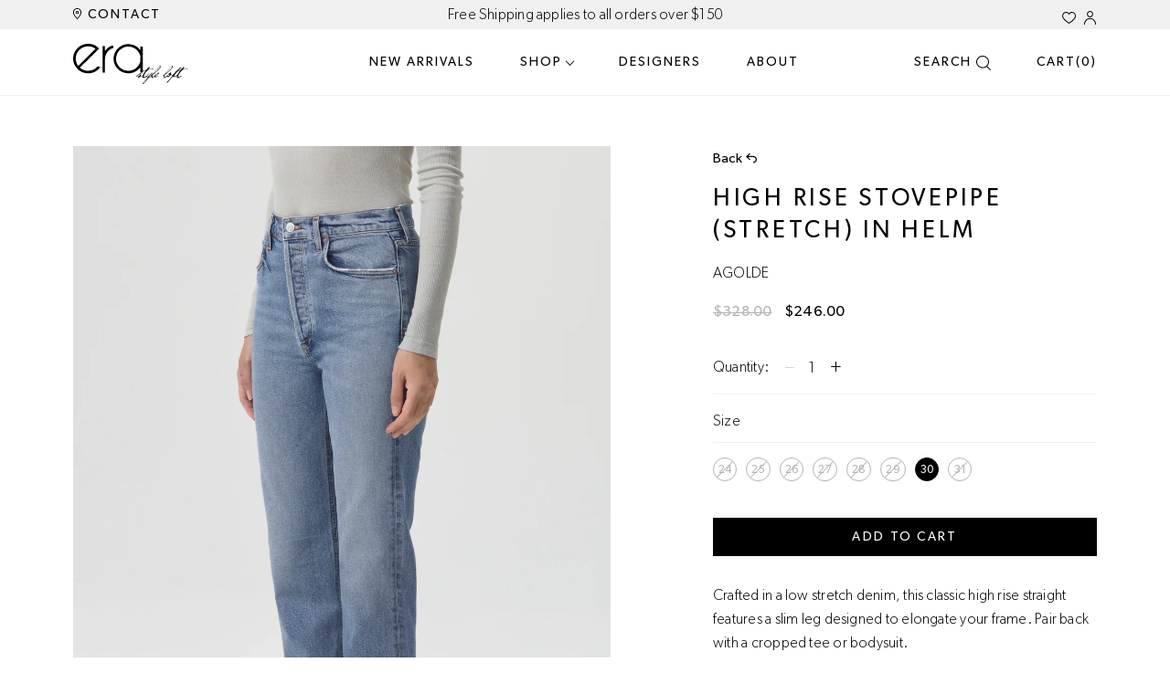

--- FILE ---
content_type: text/html; charset=utf-8
request_url: https://www.erastyleloft.com/products/high-rise-stovepipe-stretch-in-helm
body_size: 33234
content:
<!doctype html>
<html lang="en">
<head>
  <title>High Rise Stovepipe (Stretch) in Helm</title>
  <meta charset="utf-8">
  <meta http-equiv="X-UA-Compatible" content="IE=edge,chrome=1">
  <meta name="description" content="description:Crafted in a low stretch denim, this classic high rise straight features a slim leg designed to elongate your frame. Pair back with a cropped tee or bodysuit. Looks like: Medium wash indigo with subtle whiskering, fading and a finished hem fabric:59% Organic Cotton, 40% Rayon, 1% Elastane Feels like: Organi">
  <link rel="canonical" href="https://www.erastyleloft.com/products/high-rise-stovepipe-stretch-in-helm">
  <meta name="viewport" content="width=device-width,initial-scale=1,shrink-to-fit=no">
  <meta name="facebook-domain-verification" content="1yarh4ajvi8wg9mfloezm7w3kr3jbq" />
  <meta name="google-site-verification" content="_fAsXmxsyE8hHvmUTJ_IxNo4auvopRC_wg_IU_dkEI8" />
  
  <!-- Google Tag Manager -->
  <script>(function(w,d,s,l,i){w[l]=w[l]||[];w[l].push({'gtm.start':
  new Date().getTime(),event:'gtm.js'});var f=d.getElementsByTagName(s)[0],
  j=d.createElement(s),dl=l!='dataLayer'?'&l='+l:'';j.async=true;j.src=
  'https://www.googletagmanager.com/gtm.js?id='+i+dl;f.parentNode.insertBefore(j,f);
  })(window,document,'script','dataLayer','GTM-5M4M9FL');</script>
  <!-- End Google Tag Manager -->

  <!-- Meta Pixel Code -->
  <script>
  !function(f,b,e,v,n,t,s)
  {if(f.fbq)return;n=f.fbq=function(){n.callMethod?
  n.callMethod.apply(n,arguments):n.queue.push(arguments)};
  if(!f._fbq)f._fbq=n;n.push=n;n.loaded=!0;n.version='2.0';
  n.queue=[];t=b.createElement(e);t.async=!0;
  t.src=v;s=b.getElementsByTagName(e)[0];
  s.parentNode.insertBefore(t,s)}(window,document,'script',
  'https://connect.facebook.net/en_US/fbevents.js');
   fbq('init', '776774134371655'); 
  fbq('track', 'PageView');
  </script>
  <noscript>
   <img height="1" width="1" 
  src="https://www.facebook.com/tr?id=776774134371655&ev=PageView
  &noscript=1"/>
  </noscript>
  <!-- End Meta Pixel Code -->

  <link rel="shortcut icon" href="//www.erastyleloft.com/cdn/shop/t/8/assets/favicon.ico?v=2683429928657507031755013608" />
  <link rel="icon" type="image/png" sizes="32x32" href="//www.erastyleloft.com/cdn/shop/t/8/assets/favicon-32x32.png?v=118833311375181719561755013608">
  <link rel="icon" type="image/png" sizes="16x16" href="//www.erastyleloft.com/cdn/shop/t/8/assets/favicon-16x16.png?v=50070762250091666751755013608">

  <script>window.performance && window.performance.mark && window.performance.mark('shopify.content_for_header.start');</script><meta name="google-site-verification" content="_fAsXmxsyE8hHvmUTJ_IxNo4auvopRC_wg_IU_dkEI8">
<meta name="facebook-domain-verification" content="xahgqrqui6j1ckgw9udgxsol1azqco">
<meta id="shopify-digital-wallet" name="shopify-digital-wallet" content="/40045838496/digital_wallets/dialog">
<meta name="shopify-checkout-api-token" content="6c8166e96862b40298b0f73e5ee865d7">
<meta id="in-context-paypal-metadata" data-shop-id="40045838496" data-venmo-supported="false" data-environment="production" data-locale="en_US" data-paypal-v4="true" data-currency="CAD">
<link rel="alternate" type="application/json+oembed" href="https://www.erastyleloft.com/products/high-rise-stovepipe-stretch-in-helm.oembed">
<script async="async" src="/checkouts/internal/preloads.js?locale=en-CA"></script>
<link rel="preconnect" href="https://shop.app" crossorigin="anonymous">
<script async="async" src="https://shop.app/checkouts/internal/preloads.js?locale=en-CA&shop_id=40045838496" crossorigin="anonymous"></script>
<script id="apple-pay-shop-capabilities" type="application/json">{"shopId":40045838496,"countryCode":"CA","currencyCode":"CAD","merchantCapabilities":["supports3DS"],"merchantId":"gid:\/\/shopify\/Shop\/40045838496","merchantName":"Era Style Loft","requiredBillingContactFields":["postalAddress","email"],"requiredShippingContactFields":["postalAddress","email"],"shippingType":"shipping","supportedNetworks":["visa","masterCard","amex","discover","interac","jcb"],"total":{"type":"pending","label":"Era Style Loft","amount":"1.00"},"shopifyPaymentsEnabled":true,"supportsSubscriptions":true}</script>
<script id="shopify-features" type="application/json">{"accessToken":"6c8166e96862b40298b0f73e5ee865d7","betas":["rich-media-storefront-analytics"],"domain":"www.erastyleloft.com","predictiveSearch":true,"shopId":40045838496,"locale":"en"}</script>
<script>var Shopify = Shopify || {};
Shopify.shop = "era-style-loft.myshopify.com";
Shopify.locale = "en";
Shopify.currency = {"active":"CAD","rate":"1.0"};
Shopify.country = "CA";
Shopify.theme = {"name":"EC-Mobile Image-0812","id":151932829941,"schema_name":"Era Style Loft","schema_version":"1.0.0","theme_store_id":null,"role":"main"};
Shopify.theme.handle = "null";
Shopify.theme.style = {"id":null,"handle":null};
Shopify.cdnHost = "www.erastyleloft.com/cdn";
Shopify.routes = Shopify.routes || {};
Shopify.routes.root = "/";</script>
<script type="module">!function(o){(o.Shopify=o.Shopify||{}).modules=!0}(window);</script>
<script>!function(o){function n(){var o=[];function n(){o.push(Array.prototype.slice.apply(arguments))}return n.q=o,n}var t=o.Shopify=o.Shopify||{};t.loadFeatures=n(),t.autoloadFeatures=n()}(window);</script>
<script>
  window.ShopifyPay = window.ShopifyPay || {};
  window.ShopifyPay.apiHost = "shop.app\/pay";
  window.ShopifyPay.redirectState = null;
</script>
<script id="shop-js-analytics" type="application/json">{"pageType":"product"}</script>
<script defer="defer" async type="module" src="//www.erastyleloft.com/cdn/shopifycloud/shop-js/modules/v2/client.init-shop-cart-sync_BN7fPSNr.en.esm.js"></script>
<script defer="defer" async type="module" src="//www.erastyleloft.com/cdn/shopifycloud/shop-js/modules/v2/chunk.common_Cbph3Kss.esm.js"></script>
<script defer="defer" async type="module" src="//www.erastyleloft.com/cdn/shopifycloud/shop-js/modules/v2/chunk.modal_DKumMAJ1.esm.js"></script>
<script type="module">
  await import("//www.erastyleloft.com/cdn/shopifycloud/shop-js/modules/v2/client.init-shop-cart-sync_BN7fPSNr.en.esm.js");
await import("//www.erastyleloft.com/cdn/shopifycloud/shop-js/modules/v2/chunk.common_Cbph3Kss.esm.js");
await import("//www.erastyleloft.com/cdn/shopifycloud/shop-js/modules/v2/chunk.modal_DKumMAJ1.esm.js");

  window.Shopify.SignInWithShop?.initShopCartSync?.({"fedCMEnabled":true,"windoidEnabled":true});

</script>
<script>
  window.Shopify = window.Shopify || {};
  if (!window.Shopify.featureAssets) window.Shopify.featureAssets = {};
  window.Shopify.featureAssets['shop-js'] = {"shop-cart-sync":["modules/v2/client.shop-cart-sync_CJVUk8Jm.en.esm.js","modules/v2/chunk.common_Cbph3Kss.esm.js","modules/v2/chunk.modal_DKumMAJ1.esm.js"],"init-fed-cm":["modules/v2/client.init-fed-cm_7Fvt41F4.en.esm.js","modules/v2/chunk.common_Cbph3Kss.esm.js","modules/v2/chunk.modal_DKumMAJ1.esm.js"],"init-shop-email-lookup-coordinator":["modules/v2/client.init-shop-email-lookup-coordinator_Cc088_bR.en.esm.js","modules/v2/chunk.common_Cbph3Kss.esm.js","modules/v2/chunk.modal_DKumMAJ1.esm.js"],"init-windoid":["modules/v2/client.init-windoid_hPopwJRj.en.esm.js","modules/v2/chunk.common_Cbph3Kss.esm.js","modules/v2/chunk.modal_DKumMAJ1.esm.js"],"shop-button":["modules/v2/client.shop-button_B0jaPSNF.en.esm.js","modules/v2/chunk.common_Cbph3Kss.esm.js","modules/v2/chunk.modal_DKumMAJ1.esm.js"],"shop-cash-offers":["modules/v2/client.shop-cash-offers_DPIskqss.en.esm.js","modules/v2/chunk.common_Cbph3Kss.esm.js","modules/v2/chunk.modal_DKumMAJ1.esm.js"],"shop-toast-manager":["modules/v2/client.shop-toast-manager_CK7RT69O.en.esm.js","modules/v2/chunk.common_Cbph3Kss.esm.js","modules/v2/chunk.modal_DKumMAJ1.esm.js"],"init-shop-cart-sync":["modules/v2/client.init-shop-cart-sync_BN7fPSNr.en.esm.js","modules/v2/chunk.common_Cbph3Kss.esm.js","modules/v2/chunk.modal_DKumMAJ1.esm.js"],"init-customer-accounts-sign-up":["modules/v2/client.init-customer-accounts-sign-up_CfPf4CXf.en.esm.js","modules/v2/client.shop-login-button_DeIztwXF.en.esm.js","modules/v2/chunk.common_Cbph3Kss.esm.js","modules/v2/chunk.modal_DKumMAJ1.esm.js"],"pay-button":["modules/v2/client.pay-button_CgIwFSYN.en.esm.js","modules/v2/chunk.common_Cbph3Kss.esm.js","modules/v2/chunk.modal_DKumMAJ1.esm.js"],"init-customer-accounts":["modules/v2/client.init-customer-accounts_DQ3x16JI.en.esm.js","modules/v2/client.shop-login-button_DeIztwXF.en.esm.js","modules/v2/chunk.common_Cbph3Kss.esm.js","modules/v2/chunk.modal_DKumMAJ1.esm.js"],"avatar":["modules/v2/client.avatar_BTnouDA3.en.esm.js"],"init-shop-for-new-customer-accounts":["modules/v2/client.init-shop-for-new-customer-accounts_CsZy_esa.en.esm.js","modules/v2/client.shop-login-button_DeIztwXF.en.esm.js","modules/v2/chunk.common_Cbph3Kss.esm.js","modules/v2/chunk.modal_DKumMAJ1.esm.js"],"shop-follow-button":["modules/v2/client.shop-follow-button_BRMJjgGd.en.esm.js","modules/v2/chunk.common_Cbph3Kss.esm.js","modules/v2/chunk.modal_DKumMAJ1.esm.js"],"checkout-modal":["modules/v2/client.checkout-modal_B9Drz_yf.en.esm.js","modules/v2/chunk.common_Cbph3Kss.esm.js","modules/v2/chunk.modal_DKumMAJ1.esm.js"],"shop-login-button":["modules/v2/client.shop-login-button_DeIztwXF.en.esm.js","modules/v2/chunk.common_Cbph3Kss.esm.js","modules/v2/chunk.modal_DKumMAJ1.esm.js"],"lead-capture":["modules/v2/client.lead-capture_DXYzFM3R.en.esm.js","modules/v2/chunk.common_Cbph3Kss.esm.js","modules/v2/chunk.modal_DKumMAJ1.esm.js"],"shop-login":["modules/v2/client.shop-login_CA5pJqmO.en.esm.js","modules/v2/chunk.common_Cbph3Kss.esm.js","modules/v2/chunk.modal_DKumMAJ1.esm.js"],"payment-terms":["modules/v2/client.payment-terms_BxzfvcZJ.en.esm.js","modules/v2/chunk.common_Cbph3Kss.esm.js","modules/v2/chunk.modal_DKumMAJ1.esm.js"]};
</script>
<script id="__st">var __st={"a":40045838496,"offset":-25200,"reqid":"4b9400e8-3fac-45ea-8c18-ba7ab25e820c-1769720531","pageurl":"www.erastyleloft.com\/products\/high-rise-stovepipe-stretch-in-helm","u":"36e7393ccaaf","p":"product","rtyp":"product","rid":7992468046069};</script>
<script>window.ShopifyPaypalV4VisibilityTracking = true;</script>
<script id="captcha-bootstrap">!function(){'use strict';const t='contact',e='account',n='new_comment',o=[[t,t],['blogs',n],['comments',n],[t,'customer']],c=[[e,'customer_login'],[e,'guest_login'],[e,'recover_customer_password'],[e,'create_customer']],r=t=>t.map((([t,e])=>`form[action*='/${t}']:not([data-nocaptcha='true']) input[name='form_type'][value='${e}']`)).join(','),a=t=>()=>t?[...document.querySelectorAll(t)].map((t=>t.form)):[];function s(){const t=[...o],e=r(t);return a(e)}const i='password',u='form_key',d=['recaptcha-v3-token','g-recaptcha-response','h-captcha-response',i],f=()=>{try{return window.sessionStorage}catch{return}},m='__shopify_v',_=t=>t.elements[u];function p(t,e,n=!1){try{const o=window.sessionStorage,c=JSON.parse(o.getItem(e)),{data:r}=function(t){const{data:e,action:n}=t;return t[m]||n?{data:e,action:n}:{data:t,action:n}}(c);for(const[e,n]of Object.entries(r))t.elements[e]&&(t.elements[e].value=n);n&&o.removeItem(e)}catch(o){console.error('form repopulation failed',{error:o})}}const l='form_type',E='cptcha';function T(t){t.dataset[E]=!0}const w=window,h=w.document,L='Shopify',v='ce_forms',y='captcha';let A=!1;((t,e)=>{const n=(g='f06e6c50-85a8-45c8-87d0-21a2b65856fe',I='https://cdn.shopify.com/shopifycloud/storefront-forms-hcaptcha/ce_storefront_forms_captcha_hcaptcha.v1.5.2.iife.js',D={infoText:'Protected by hCaptcha',privacyText:'Privacy',termsText:'Terms'},(t,e,n)=>{const o=w[L][v],c=o.bindForm;if(c)return c(t,g,e,D).then(n);var r;o.q.push([[t,g,e,D],n]),r=I,A||(h.body.append(Object.assign(h.createElement('script'),{id:'captcha-provider',async:!0,src:r})),A=!0)});var g,I,D;w[L]=w[L]||{},w[L][v]=w[L][v]||{},w[L][v].q=[],w[L][y]=w[L][y]||{},w[L][y].protect=function(t,e){n(t,void 0,e),T(t)},Object.freeze(w[L][y]),function(t,e,n,w,h,L){const[v,y,A,g]=function(t,e,n){const i=e?o:[],u=t?c:[],d=[...i,...u],f=r(d),m=r(i),_=r(d.filter((([t,e])=>n.includes(e))));return[a(f),a(m),a(_),s()]}(w,h,L),I=t=>{const e=t.target;return e instanceof HTMLFormElement?e:e&&e.form},D=t=>v().includes(t);t.addEventListener('submit',(t=>{const e=I(t);if(!e)return;const n=D(e)&&!e.dataset.hcaptchaBound&&!e.dataset.recaptchaBound,o=_(e),c=g().includes(e)&&(!o||!o.value);(n||c)&&t.preventDefault(),c&&!n&&(function(t){try{if(!f())return;!function(t){const e=f();if(!e)return;const n=_(t);if(!n)return;const o=n.value;o&&e.removeItem(o)}(t);const e=Array.from(Array(32),(()=>Math.random().toString(36)[2])).join('');!function(t,e){_(t)||t.append(Object.assign(document.createElement('input'),{type:'hidden',name:u})),t.elements[u].value=e}(t,e),function(t,e){const n=f();if(!n)return;const o=[...t.querySelectorAll(`input[type='${i}']`)].map((({name:t})=>t)),c=[...d,...o],r={};for(const[a,s]of new FormData(t).entries())c.includes(a)||(r[a]=s);n.setItem(e,JSON.stringify({[m]:1,action:t.action,data:r}))}(t,e)}catch(e){console.error('failed to persist form',e)}}(e),e.submit())}));const S=(t,e)=>{t&&!t.dataset[E]&&(n(t,e.some((e=>e===t))),T(t))};for(const o of['focusin','change'])t.addEventListener(o,(t=>{const e=I(t);D(e)&&S(e,y())}));const B=e.get('form_key'),M=e.get(l),P=B&&M;t.addEventListener('DOMContentLoaded',(()=>{const t=y();if(P)for(const e of t)e.elements[l].value===M&&p(e,B);[...new Set([...A(),...v().filter((t=>'true'===t.dataset.shopifyCaptcha))])].forEach((e=>S(e,t)))}))}(h,new URLSearchParams(w.location.search),n,t,e,['guest_login'])})(!0,!0)}();</script>
<script integrity="sha256-4kQ18oKyAcykRKYeNunJcIwy7WH5gtpwJnB7kiuLZ1E=" data-source-attribution="shopify.loadfeatures" defer="defer" src="//www.erastyleloft.com/cdn/shopifycloud/storefront/assets/storefront/load_feature-a0a9edcb.js" crossorigin="anonymous"></script>
<script crossorigin="anonymous" defer="defer" src="//www.erastyleloft.com/cdn/shopifycloud/storefront/assets/shopify_pay/storefront-65b4c6d7.js?v=20250812"></script>
<script data-source-attribution="shopify.dynamic_checkout.dynamic.init">var Shopify=Shopify||{};Shopify.PaymentButton=Shopify.PaymentButton||{isStorefrontPortableWallets:!0,init:function(){window.Shopify.PaymentButton.init=function(){};var t=document.createElement("script");t.src="https://www.erastyleloft.com/cdn/shopifycloud/portable-wallets/latest/portable-wallets.en.js",t.type="module",document.head.appendChild(t)}};
</script>
<script data-source-attribution="shopify.dynamic_checkout.buyer_consent">
  function portableWalletsHideBuyerConsent(e){var t=document.getElementById("shopify-buyer-consent"),n=document.getElementById("shopify-subscription-policy-button");t&&n&&(t.classList.add("hidden"),t.setAttribute("aria-hidden","true"),n.removeEventListener("click",e))}function portableWalletsShowBuyerConsent(e){var t=document.getElementById("shopify-buyer-consent"),n=document.getElementById("shopify-subscription-policy-button");t&&n&&(t.classList.remove("hidden"),t.removeAttribute("aria-hidden"),n.addEventListener("click",e))}window.Shopify?.PaymentButton&&(window.Shopify.PaymentButton.hideBuyerConsent=portableWalletsHideBuyerConsent,window.Shopify.PaymentButton.showBuyerConsent=portableWalletsShowBuyerConsent);
</script>
<script data-source-attribution="shopify.dynamic_checkout.cart.bootstrap">document.addEventListener("DOMContentLoaded",(function(){function t(){return document.querySelector("shopify-accelerated-checkout-cart, shopify-accelerated-checkout")}if(t())Shopify.PaymentButton.init();else{new MutationObserver((function(e,n){t()&&(Shopify.PaymentButton.init(),n.disconnect())})).observe(document.body,{childList:!0,subtree:!0})}}));
</script>
<link id="shopify-accelerated-checkout-styles" rel="stylesheet" media="screen" href="https://www.erastyleloft.com/cdn/shopifycloud/portable-wallets/latest/accelerated-checkout-backwards-compat.css" crossorigin="anonymous">
<style id="shopify-accelerated-checkout-cart">
        #shopify-buyer-consent {
  margin-top: 1em;
  display: inline-block;
  width: 100%;
}

#shopify-buyer-consent.hidden {
  display: none;
}

#shopify-subscription-policy-button {
  background: none;
  border: none;
  padding: 0;
  text-decoration: underline;
  font-size: inherit;
  cursor: pointer;
}

#shopify-subscription-policy-button::before {
  box-shadow: none;
}

      </style>

<script>window.performance && window.performance.mark && window.performance.mark('shopify.content_for_header.end');</script> <!-- Header hook for plugins -->

  <script src="//www.erastyleloft.com/cdn/shopifycloud/storefront/assets/themes_support/api.jquery-7ab1a3a4.js" type="text/javascript"></script>

  <!--[if (gt IE 9)|!(IE)]><!--><script src="//www.erastyleloft.com/cdn/shopifycloud/storefront/assets/themes_support/shopify_common-5f594365.js" defer="defer"></script><!--<![endif]-->
  <!--[if lte IE 9]><script src="//www.erastyleloft.com/cdn/shopifycloud/storefront/assets/themes_support/shopify_common-5f594365.js"></script><![endif]-->

  <link href="//www.erastyleloft.com/cdn/shop/t/8/assets/application.scss?v=41129504577835192051755013608" rel="stylesheet" type="text/css" media="all" />
  <script src="//www.erastyleloft.com/cdn/shop/t/8/assets/application.js?v=167269044915492601901755013608" type="text/javascript"></script>
  
<!-- BEGIN app block: shopify://apps/klaviyo-email-marketing-sms/blocks/klaviyo-onsite-embed/2632fe16-c075-4321-a88b-50b567f42507 -->












  <script async src="https://static.klaviyo.com/onsite/js/VBZ8AM/klaviyo.js?company_id=VBZ8AM"></script>
  <script>!function(){if(!window.klaviyo){window._klOnsite=window._klOnsite||[];try{window.klaviyo=new Proxy({},{get:function(n,i){return"push"===i?function(){var n;(n=window._klOnsite).push.apply(n,arguments)}:function(){for(var n=arguments.length,o=new Array(n),w=0;w<n;w++)o[w]=arguments[w];var t="function"==typeof o[o.length-1]?o.pop():void 0,e=new Promise((function(n){window._klOnsite.push([i].concat(o,[function(i){t&&t(i),n(i)}]))}));return e}}})}catch(n){window.klaviyo=window.klaviyo||[],window.klaviyo.push=function(){var n;(n=window._klOnsite).push.apply(n,arguments)}}}}();</script>

  
    <script id="viewed_product">
      if (item == null) {
        var _learnq = _learnq || [];

        var MetafieldReviews = null
        var MetafieldYotpoRating = null
        var MetafieldYotpoCount = null
        var MetafieldLooxRating = null
        var MetafieldLooxCount = null
        var okendoProduct = null
        var okendoProductReviewCount = null
        var okendoProductReviewAverageValue = null
        try {
          // The following fields are used for Customer Hub recently viewed in order to add reviews.
          // This information is not part of __kla_viewed. Instead, it is part of __kla_viewed_reviewed_items
          MetafieldReviews = {};
          MetafieldYotpoRating = null
          MetafieldYotpoCount = null
          MetafieldLooxRating = null
          MetafieldLooxCount = null

          okendoProduct = null
          // If the okendo metafield is not legacy, it will error, which then requires the new json formatted data
          if (okendoProduct && 'error' in okendoProduct) {
            okendoProduct = null
          }
          okendoProductReviewCount = okendoProduct ? okendoProduct.reviewCount : null
          okendoProductReviewAverageValue = okendoProduct ? okendoProduct.reviewAverageValue : null
        } catch (error) {
          console.error('Error in Klaviyo onsite reviews tracking:', error);
        }

        var item = {
          Name: "High Rise Stovepipe (Stretch) in Helm",
          ProductID: 7992468046069,
          Categories: ["All Products","Clothing","Sale"],
          ImageURL: "https://www.erastyleloft.com/cdn/shop/products/A9096-1255_HIGH_RISE_STOVEPIPE_HELM_0185_1071x1500_jpg_grande.webp?v=1690485998",
          URL: "https://www.erastyleloft.com/products/high-rise-stovepipe-stretch-in-helm",
          Brand: "AGOLDE",
          Price: "$246.00",
          Value: "246.00",
          CompareAtPrice: "$328.00"
        };
        _learnq.push(['track', 'Viewed Product', item]);
        _learnq.push(['trackViewedItem', {
          Title: item.Name,
          ItemId: item.ProductID,
          Categories: item.Categories,
          ImageUrl: item.ImageURL,
          Url: item.URL,
          Metadata: {
            Brand: item.Brand,
            Price: item.Price,
            Value: item.Value,
            CompareAtPrice: item.CompareAtPrice
          },
          metafields:{
            reviews: MetafieldReviews,
            yotpo:{
              rating: MetafieldYotpoRating,
              count: MetafieldYotpoCount,
            },
            loox:{
              rating: MetafieldLooxRating,
              count: MetafieldLooxCount,
            },
            okendo: {
              rating: okendoProductReviewAverageValue,
              count: okendoProductReviewCount,
            }
          }
        }]);
      }
    </script>
  




  <script>
    window.klaviyoReviewsProductDesignMode = false
  </script>







<!-- END app block --><meta property="og:image" content="https://cdn.shopify.com/s/files/1/0400/4583/8496/products/A9096-1255_HIGH_RISE_STOVEPIPE_HELM_0185_1071x1500_jpg.webp?v=1690485998" />
<meta property="og:image:secure_url" content="https://cdn.shopify.com/s/files/1/0400/4583/8496/products/A9096-1255_HIGH_RISE_STOVEPIPE_HELM_0185_1071x1500_jpg.webp?v=1690485998" />
<meta property="og:image:width" content="1071" />
<meta property="og:image:height" content="1500" />
<link href="https://monorail-edge.shopifysvc.com" rel="dns-prefetch">
<script>(function(){if ("sendBeacon" in navigator && "performance" in window) {try {var session_token_from_headers = performance.getEntriesByType('navigation')[0].serverTiming.find(x => x.name == '_s').description;} catch {var session_token_from_headers = undefined;}var session_cookie_matches = document.cookie.match(/_shopify_s=([^;]*)/);var session_token_from_cookie = session_cookie_matches && session_cookie_matches.length === 2 ? session_cookie_matches[1] : "";var session_token = session_token_from_headers || session_token_from_cookie || "";function handle_abandonment_event(e) {var entries = performance.getEntries().filter(function(entry) {return /monorail-edge.shopifysvc.com/.test(entry.name);});if (!window.abandonment_tracked && entries.length === 0) {window.abandonment_tracked = true;var currentMs = Date.now();var navigation_start = performance.timing.navigationStart;var payload = {shop_id: 40045838496,url: window.location.href,navigation_start,duration: currentMs - navigation_start,session_token,page_type: "product"};window.navigator.sendBeacon("https://monorail-edge.shopifysvc.com/v1/produce", JSON.stringify({schema_id: "online_store_buyer_site_abandonment/1.1",payload: payload,metadata: {event_created_at_ms: currentMs,event_sent_at_ms: currentMs}}));}}window.addEventListener('pagehide', handle_abandonment_event);}}());</script>
<script id="web-pixels-manager-setup">(function e(e,d,r,n,o){if(void 0===o&&(o={}),!Boolean(null===(a=null===(i=window.Shopify)||void 0===i?void 0:i.analytics)||void 0===a?void 0:a.replayQueue)){var i,a;window.Shopify=window.Shopify||{};var t=window.Shopify;t.analytics=t.analytics||{};var s=t.analytics;s.replayQueue=[],s.publish=function(e,d,r){return s.replayQueue.push([e,d,r]),!0};try{self.performance.mark("wpm:start")}catch(e){}var l=function(){var e={modern:/Edge?\/(1{2}[4-9]|1[2-9]\d|[2-9]\d{2}|\d{4,})\.\d+(\.\d+|)|Firefox\/(1{2}[4-9]|1[2-9]\d|[2-9]\d{2}|\d{4,})\.\d+(\.\d+|)|Chrom(ium|e)\/(9{2}|\d{3,})\.\d+(\.\d+|)|(Maci|X1{2}).+ Version\/(15\.\d+|(1[6-9]|[2-9]\d|\d{3,})\.\d+)([,.]\d+|)( \(\w+\)|)( Mobile\/\w+|) Safari\/|Chrome.+OPR\/(9{2}|\d{3,})\.\d+\.\d+|(CPU[ +]OS|iPhone[ +]OS|CPU[ +]iPhone|CPU IPhone OS|CPU iPad OS)[ +]+(15[._]\d+|(1[6-9]|[2-9]\d|\d{3,})[._]\d+)([._]\d+|)|Android:?[ /-](13[3-9]|1[4-9]\d|[2-9]\d{2}|\d{4,})(\.\d+|)(\.\d+|)|Android.+Firefox\/(13[5-9]|1[4-9]\d|[2-9]\d{2}|\d{4,})\.\d+(\.\d+|)|Android.+Chrom(ium|e)\/(13[3-9]|1[4-9]\d|[2-9]\d{2}|\d{4,})\.\d+(\.\d+|)|SamsungBrowser\/([2-9]\d|\d{3,})\.\d+/,legacy:/Edge?\/(1[6-9]|[2-9]\d|\d{3,})\.\d+(\.\d+|)|Firefox\/(5[4-9]|[6-9]\d|\d{3,})\.\d+(\.\d+|)|Chrom(ium|e)\/(5[1-9]|[6-9]\d|\d{3,})\.\d+(\.\d+|)([\d.]+$|.*Safari\/(?![\d.]+ Edge\/[\d.]+$))|(Maci|X1{2}).+ Version\/(10\.\d+|(1[1-9]|[2-9]\d|\d{3,})\.\d+)([,.]\d+|)( \(\w+\)|)( Mobile\/\w+|) Safari\/|Chrome.+OPR\/(3[89]|[4-9]\d|\d{3,})\.\d+\.\d+|(CPU[ +]OS|iPhone[ +]OS|CPU[ +]iPhone|CPU IPhone OS|CPU iPad OS)[ +]+(10[._]\d+|(1[1-9]|[2-9]\d|\d{3,})[._]\d+)([._]\d+|)|Android:?[ /-](13[3-9]|1[4-9]\d|[2-9]\d{2}|\d{4,})(\.\d+|)(\.\d+|)|Mobile Safari.+OPR\/([89]\d|\d{3,})\.\d+\.\d+|Android.+Firefox\/(13[5-9]|1[4-9]\d|[2-9]\d{2}|\d{4,})\.\d+(\.\d+|)|Android.+Chrom(ium|e)\/(13[3-9]|1[4-9]\d|[2-9]\d{2}|\d{4,})\.\d+(\.\d+|)|Android.+(UC? ?Browser|UCWEB|U3)[ /]?(15\.([5-9]|\d{2,})|(1[6-9]|[2-9]\d|\d{3,})\.\d+)\.\d+|SamsungBrowser\/(5\.\d+|([6-9]|\d{2,})\.\d+)|Android.+MQ{2}Browser\/(14(\.(9|\d{2,})|)|(1[5-9]|[2-9]\d|\d{3,})(\.\d+|))(\.\d+|)|K[Aa][Ii]OS\/(3\.\d+|([4-9]|\d{2,})\.\d+)(\.\d+|)/},d=e.modern,r=e.legacy,n=navigator.userAgent;return n.match(d)?"modern":n.match(r)?"legacy":"unknown"}(),u="modern"===l?"modern":"legacy",c=(null!=n?n:{modern:"",legacy:""})[u],f=function(e){return[e.baseUrl,"/wpm","/b",e.hashVersion,"modern"===e.buildTarget?"m":"l",".js"].join("")}({baseUrl:d,hashVersion:r,buildTarget:u}),m=function(e){var d=e.version,r=e.bundleTarget,n=e.surface,o=e.pageUrl,i=e.monorailEndpoint;return{emit:function(e){var a=e.status,t=e.errorMsg,s=(new Date).getTime(),l=JSON.stringify({metadata:{event_sent_at_ms:s},events:[{schema_id:"web_pixels_manager_load/3.1",payload:{version:d,bundle_target:r,page_url:o,status:a,surface:n,error_msg:t},metadata:{event_created_at_ms:s}}]});if(!i)return console&&console.warn&&console.warn("[Web Pixels Manager] No Monorail endpoint provided, skipping logging."),!1;try{return self.navigator.sendBeacon.bind(self.navigator)(i,l)}catch(e){}var u=new XMLHttpRequest;try{return u.open("POST",i,!0),u.setRequestHeader("Content-Type","text/plain"),u.send(l),!0}catch(e){return console&&console.warn&&console.warn("[Web Pixels Manager] Got an unhandled error while logging to Monorail."),!1}}}}({version:r,bundleTarget:l,surface:e.surface,pageUrl:self.location.href,monorailEndpoint:e.monorailEndpoint});try{o.browserTarget=l,function(e){var d=e.src,r=e.async,n=void 0===r||r,o=e.onload,i=e.onerror,a=e.sri,t=e.scriptDataAttributes,s=void 0===t?{}:t,l=document.createElement("script"),u=document.querySelector("head"),c=document.querySelector("body");if(l.async=n,l.src=d,a&&(l.integrity=a,l.crossOrigin="anonymous"),s)for(var f in s)if(Object.prototype.hasOwnProperty.call(s,f))try{l.dataset[f]=s[f]}catch(e){}if(o&&l.addEventListener("load",o),i&&l.addEventListener("error",i),u)u.appendChild(l);else{if(!c)throw new Error("Did not find a head or body element to append the script");c.appendChild(l)}}({src:f,async:!0,onload:function(){if(!function(){var e,d;return Boolean(null===(d=null===(e=window.Shopify)||void 0===e?void 0:e.analytics)||void 0===d?void 0:d.initialized)}()){var d=window.webPixelsManager.init(e)||void 0;if(d){var r=window.Shopify.analytics;r.replayQueue.forEach((function(e){var r=e[0],n=e[1],o=e[2];d.publishCustomEvent(r,n,o)})),r.replayQueue=[],r.publish=d.publishCustomEvent,r.visitor=d.visitor,r.initialized=!0}}},onerror:function(){return m.emit({status:"failed",errorMsg:"".concat(f," has failed to load")})},sri:function(e){var d=/^sha384-[A-Za-z0-9+/=]+$/;return"string"==typeof e&&d.test(e)}(c)?c:"",scriptDataAttributes:o}),m.emit({status:"loading"})}catch(e){m.emit({status:"failed",errorMsg:(null==e?void 0:e.message)||"Unknown error"})}}})({shopId: 40045838496,storefrontBaseUrl: "https://www.erastyleloft.com",extensionsBaseUrl: "https://extensions.shopifycdn.com/cdn/shopifycloud/web-pixels-manager",monorailEndpoint: "https://monorail-edge.shopifysvc.com/unstable/produce_batch",surface: "storefront-renderer",enabledBetaFlags: ["2dca8a86"],webPixelsConfigList: [{"id":"1696727285","configuration":"{\"accountID\":\"VBZ8AM\",\"webPixelConfig\":\"eyJlbmFibGVBZGRlZFRvQ2FydEV2ZW50cyI6IHRydWV9\"}","eventPayloadVersion":"v1","runtimeContext":"STRICT","scriptVersion":"524f6c1ee37bacdca7657a665bdca589","type":"APP","apiClientId":123074,"privacyPurposes":["ANALYTICS","MARKETING"],"dataSharingAdjustments":{"protectedCustomerApprovalScopes":["read_customer_address","read_customer_email","read_customer_name","read_customer_personal_data","read_customer_phone"]}},{"id":"495583477","configuration":"{\"config\":\"{\\\"google_tag_ids\\\":[\\\"G-QW2R745RZS\\\",\\\"GT-M6BBB43\\\"],\\\"target_country\\\":\\\"CA\\\",\\\"gtag_events\\\":[{\\\"type\\\":\\\"search\\\",\\\"action_label\\\":\\\"G-QW2R745RZS\\\"},{\\\"type\\\":\\\"begin_checkout\\\",\\\"action_label\\\":\\\"G-QW2R745RZS\\\"},{\\\"type\\\":\\\"view_item\\\",\\\"action_label\\\":[\\\"G-QW2R745RZS\\\",\\\"MC-6CDF9F2KLQ\\\"]},{\\\"type\\\":\\\"purchase\\\",\\\"action_label\\\":[\\\"G-QW2R745RZS\\\",\\\"MC-6CDF9F2KLQ\\\"]},{\\\"type\\\":\\\"page_view\\\",\\\"action_label\\\":[\\\"G-QW2R745RZS\\\",\\\"MC-6CDF9F2KLQ\\\"]},{\\\"type\\\":\\\"add_payment_info\\\",\\\"action_label\\\":\\\"G-QW2R745RZS\\\"},{\\\"type\\\":\\\"add_to_cart\\\",\\\"action_label\\\":\\\"G-QW2R745RZS\\\"}],\\\"enable_monitoring_mode\\\":false}\"}","eventPayloadVersion":"v1","runtimeContext":"OPEN","scriptVersion":"b2a88bafab3e21179ed38636efcd8a93","type":"APP","apiClientId":1780363,"privacyPurposes":[],"dataSharingAdjustments":{"protectedCustomerApprovalScopes":["read_customer_address","read_customer_email","read_customer_name","read_customer_personal_data","read_customer_phone"]}},{"id":"240812277","configuration":"{\"pixel_id\":\"287643812548269\",\"pixel_type\":\"facebook_pixel\",\"metaapp_system_user_token\":\"-\"}","eventPayloadVersion":"v1","runtimeContext":"OPEN","scriptVersion":"ca16bc87fe92b6042fbaa3acc2fbdaa6","type":"APP","apiClientId":2329312,"privacyPurposes":["ANALYTICS","MARKETING","SALE_OF_DATA"],"dataSharingAdjustments":{"protectedCustomerApprovalScopes":["read_customer_address","read_customer_email","read_customer_name","read_customer_personal_data","read_customer_phone"]}},{"id":"73761013","eventPayloadVersion":"v1","runtimeContext":"LAX","scriptVersion":"1","type":"CUSTOM","privacyPurposes":["ANALYTICS"],"name":"Google Analytics tag (migrated)"},{"id":"shopify-app-pixel","configuration":"{}","eventPayloadVersion":"v1","runtimeContext":"STRICT","scriptVersion":"0450","apiClientId":"shopify-pixel","type":"APP","privacyPurposes":["ANALYTICS","MARKETING"]},{"id":"shopify-custom-pixel","eventPayloadVersion":"v1","runtimeContext":"LAX","scriptVersion":"0450","apiClientId":"shopify-pixel","type":"CUSTOM","privacyPurposes":["ANALYTICS","MARKETING"]}],isMerchantRequest: false,initData: {"shop":{"name":"Era Style Loft","paymentSettings":{"currencyCode":"CAD"},"myshopifyDomain":"era-style-loft.myshopify.com","countryCode":"CA","storefrontUrl":"https:\/\/www.erastyleloft.com"},"customer":null,"cart":null,"checkout":null,"productVariants":[{"price":{"amount":246.0,"currencyCode":"CAD"},"product":{"title":"High Rise Stovepipe (Stretch) in Helm","vendor":"AGOLDE","id":"7992468046069","untranslatedTitle":"High Rise Stovepipe (Stretch) in Helm","url":"\/products\/high-rise-stovepipe-stretch-in-helm","type":"Denim"},"id":"43630533542133","image":{"src":"\/\/www.erastyleloft.com\/cdn\/shop\/products\/A9096-1255_HIGH_RISE_STOVEPIPE_HELM_0185_1071x1500_jpg.webp?v=1690485998"},"sku":"210000049689","title":"24","untranslatedTitle":"24"},{"price":{"amount":246.0,"currencyCode":"CAD"},"product":{"title":"High Rise Stovepipe (Stretch) in Helm","vendor":"AGOLDE","id":"7992468046069","untranslatedTitle":"High Rise Stovepipe (Stretch) in Helm","url":"\/products\/high-rise-stovepipe-stretch-in-helm","type":"Denim"},"id":"43630533574901","image":{"src":"\/\/www.erastyleloft.com\/cdn\/shop\/products\/A9096-1255_HIGH_RISE_STOVEPIPE_HELM_0185_1071x1500_jpg.webp?v=1690485998"},"sku":"210000049690","title":"25","untranslatedTitle":"25"},{"price":{"amount":246.0,"currencyCode":"CAD"},"product":{"title":"High Rise Stovepipe (Stretch) in Helm","vendor":"AGOLDE","id":"7992468046069","untranslatedTitle":"High Rise Stovepipe (Stretch) in Helm","url":"\/products\/high-rise-stovepipe-stretch-in-helm","type":"Denim"},"id":"43630533607669","image":{"src":"\/\/www.erastyleloft.com\/cdn\/shop\/products\/A9096-1255_HIGH_RISE_STOVEPIPE_HELM_0185_1071x1500_jpg.webp?v=1690485998"},"sku":"210000049691","title":"26","untranslatedTitle":"26"},{"price":{"amount":246.0,"currencyCode":"CAD"},"product":{"title":"High Rise Stovepipe (Stretch) in Helm","vendor":"AGOLDE","id":"7992468046069","untranslatedTitle":"High Rise Stovepipe (Stretch) in Helm","url":"\/products\/high-rise-stovepipe-stretch-in-helm","type":"Denim"},"id":"43630533640437","image":{"src":"\/\/www.erastyleloft.com\/cdn\/shop\/products\/A9096-1255_HIGH_RISE_STOVEPIPE_HELM_0185_1071x1500_jpg.webp?v=1690485998"},"sku":"210000049692","title":"27","untranslatedTitle":"27"},{"price":{"amount":246.0,"currencyCode":"CAD"},"product":{"title":"High Rise Stovepipe (Stretch) in Helm","vendor":"AGOLDE","id":"7992468046069","untranslatedTitle":"High Rise Stovepipe (Stretch) in Helm","url":"\/products\/high-rise-stovepipe-stretch-in-helm","type":"Denim"},"id":"43630533673205","image":{"src":"\/\/www.erastyleloft.com\/cdn\/shop\/products\/A9096-1255_HIGH_RISE_STOVEPIPE_HELM_0185_1071x1500_jpg.webp?v=1690485998"},"sku":"210000049693","title":"28","untranslatedTitle":"28"},{"price":{"amount":246.0,"currencyCode":"CAD"},"product":{"title":"High Rise Stovepipe (Stretch) in Helm","vendor":"AGOLDE","id":"7992468046069","untranslatedTitle":"High Rise Stovepipe (Stretch) in Helm","url":"\/products\/high-rise-stovepipe-stretch-in-helm","type":"Denim"},"id":"43630533705973","image":{"src":"\/\/www.erastyleloft.com\/cdn\/shop\/products\/A9096-1255_HIGH_RISE_STOVEPIPE_HELM_0185_1071x1500_jpg.webp?v=1690485998"},"sku":"210000049694","title":"29","untranslatedTitle":"29"},{"price":{"amount":246.0,"currencyCode":"CAD"},"product":{"title":"High Rise Stovepipe (Stretch) in Helm","vendor":"AGOLDE","id":"7992468046069","untranslatedTitle":"High Rise Stovepipe (Stretch) in Helm","url":"\/products\/high-rise-stovepipe-stretch-in-helm","type":"Denim"},"id":"43630533738741","image":{"src":"\/\/www.erastyleloft.com\/cdn\/shop\/products\/A9096-1255_HIGH_RISE_STOVEPIPE_HELM_0185_1071x1500_jpg.webp?v=1690485998"},"sku":"210000049695","title":"30","untranslatedTitle":"30"},{"price":{"amount":246.0,"currencyCode":"CAD"},"product":{"title":"High Rise Stovepipe (Stretch) in Helm","vendor":"AGOLDE","id":"7992468046069","untranslatedTitle":"High Rise Stovepipe (Stretch) in Helm","url":"\/products\/high-rise-stovepipe-stretch-in-helm","type":"Denim"},"id":"43630533771509","image":{"src":"\/\/www.erastyleloft.com\/cdn\/shop\/products\/A9096-1255_HIGH_RISE_STOVEPIPE_HELM_0185_1071x1500_jpg.webp?v=1690485998"},"sku":"210000049696","title":"31","untranslatedTitle":"31"}],"purchasingCompany":null},},"https://www.erastyleloft.com/cdn","1d2a099fw23dfb22ep557258f5m7a2edbae",{"modern":"","legacy":""},{"shopId":"40045838496","storefrontBaseUrl":"https:\/\/www.erastyleloft.com","extensionBaseUrl":"https:\/\/extensions.shopifycdn.com\/cdn\/shopifycloud\/web-pixels-manager","surface":"storefront-renderer","enabledBetaFlags":"[\"2dca8a86\"]","isMerchantRequest":"false","hashVersion":"1d2a099fw23dfb22ep557258f5m7a2edbae","publish":"custom","events":"[[\"page_viewed\",{}],[\"product_viewed\",{\"productVariant\":{\"price\":{\"amount\":246.0,\"currencyCode\":\"CAD\"},\"product\":{\"title\":\"High Rise Stovepipe (Stretch) in Helm\",\"vendor\":\"AGOLDE\",\"id\":\"7992468046069\",\"untranslatedTitle\":\"High Rise Stovepipe (Stretch) in Helm\",\"url\":\"\/products\/high-rise-stovepipe-stretch-in-helm\",\"type\":\"Denim\"},\"id\":\"43630533738741\",\"image\":{\"src\":\"\/\/www.erastyleloft.com\/cdn\/shop\/products\/A9096-1255_HIGH_RISE_STOVEPIPE_HELM_0185_1071x1500_jpg.webp?v=1690485998\"},\"sku\":\"210000049695\",\"title\":\"30\",\"untranslatedTitle\":\"30\"}}]]"});</script><script>
  window.ShopifyAnalytics = window.ShopifyAnalytics || {};
  window.ShopifyAnalytics.meta = window.ShopifyAnalytics.meta || {};
  window.ShopifyAnalytics.meta.currency = 'CAD';
  var meta = {"product":{"id":7992468046069,"gid":"gid:\/\/shopify\/Product\/7992468046069","vendor":"AGOLDE","type":"Denim","handle":"high-rise-stovepipe-stretch-in-helm","variants":[{"id":43630533542133,"price":24600,"name":"High Rise Stovepipe (Stretch) in Helm - 24","public_title":"24","sku":"210000049689"},{"id":43630533574901,"price":24600,"name":"High Rise Stovepipe (Stretch) in Helm - 25","public_title":"25","sku":"210000049690"},{"id":43630533607669,"price":24600,"name":"High Rise Stovepipe (Stretch) in Helm - 26","public_title":"26","sku":"210000049691"},{"id":43630533640437,"price":24600,"name":"High Rise Stovepipe (Stretch) in Helm - 27","public_title":"27","sku":"210000049692"},{"id":43630533673205,"price":24600,"name":"High Rise Stovepipe (Stretch) in Helm - 28","public_title":"28","sku":"210000049693"},{"id":43630533705973,"price":24600,"name":"High Rise Stovepipe (Stretch) in Helm - 29","public_title":"29","sku":"210000049694"},{"id":43630533738741,"price":24600,"name":"High Rise Stovepipe (Stretch) in Helm - 30","public_title":"30","sku":"210000049695"},{"id":43630533771509,"price":24600,"name":"High Rise Stovepipe (Stretch) in Helm - 31","public_title":"31","sku":"210000049696"}],"remote":false},"page":{"pageType":"product","resourceType":"product","resourceId":7992468046069,"requestId":"4b9400e8-3fac-45ea-8c18-ba7ab25e820c-1769720531"}};
  for (var attr in meta) {
    window.ShopifyAnalytics.meta[attr] = meta[attr];
  }
</script>
<script class="analytics">
  (function () {
    var customDocumentWrite = function(content) {
      var jquery = null;

      if (window.jQuery) {
        jquery = window.jQuery;
      } else if (window.Checkout && window.Checkout.$) {
        jquery = window.Checkout.$;
      }

      if (jquery) {
        jquery('body').append(content);
      }
    };

    var hasLoggedConversion = function(token) {
      if (token) {
        return document.cookie.indexOf('loggedConversion=' + token) !== -1;
      }
      return false;
    }

    var setCookieIfConversion = function(token) {
      if (token) {
        var twoMonthsFromNow = new Date(Date.now());
        twoMonthsFromNow.setMonth(twoMonthsFromNow.getMonth() + 2);

        document.cookie = 'loggedConversion=' + token + '; expires=' + twoMonthsFromNow;
      }
    }

    var trekkie = window.ShopifyAnalytics.lib = window.trekkie = window.trekkie || [];
    if (trekkie.integrations) {
      return;
    }
    trekkie.methods = [
      'identify',
      'page',
      'ready',
      'track',
      'trackForm',
      'trackLink'
    ];
    trekkie.factory = function(method) {
      return function() {
        var args = Array.prototype.slice.call(arguments);
        args.unshift(method);
        trekkie.push(args);
        return trekkie;
      };
    };
    for (var i = 0; i < trekkie.methods.length; i++) {
      var key = trekkie.methods[i];
      trekkie[key] = trekkie.factory(key);
    }
    trekkie.load = function(config) {
      trekkie.config = config || {};
      trekkie.config.initialDocumentCookie = document.cookie;
      var first = document.getElementsByTagName('script')[0];
      var script = document.createElement('script');
      script.type = 'text/javascript';
      script.onerror = function(e) {
        var scriptFallback = document.createElement('script');
        scriptFallback.type = 'text/javascript';
        scriptFallback.onerror = function(error) {
                var Monorail = {
      produce: function produce(monorailDomain, schemaId, payload) {
        var currentMs = new Date().getTime();
        var event = {
          schema_id: schemaId,
          payload: payload,
          metadata: {
            event_created_at_ms: currentMs,
            event_sent_at_ms: currentMs
          }
        };
        return Monorail.sendRequest("https://" + monorailDomain + "/v1/produce", JSON.stringify(event));
      },
      sendRequest: function sendRequest(endpointUrl, payload) {
        // Try the sendBeacon API
        if (window && window.navigator && typeof window.navigator.sendBeacon === 'function' && typeof window.Blob === 'function' && !Monorail.isIos12()) {
          var blobData = new window.Blob([payload], {
            type: 'text/plain'
          });

          if (window.navigator.sendBeacon(endpointUrl, blobData)) {
            return true;
          } // sendBeacon was not successful

        } // XHR beacon

        var xhr = new XMLHttpRequest();

        try {
          xhr.open('POST', endpointUrl);
          xhr.setRequestHeader('Content-Type', 'text/plain');
          xhr.send(payload);
        } catch (e) {
          console.log(e);
        }

        return false;
      },
      isIos12: function isIos12() {
        return window.navigator.userAgent.lastIndexOf('iPhone; CPU iPhone OS 12_') !== -1 || window.navigator.userAgent.lastIndexOf('iPad; CPU OS 12_') !== -1;
      }
    };
    Monorail.produce('monorail-edge.shopifysvc.com',
      'trekkie_storefront_load_errors/1.1',
      {shop_id: 40045838496,
      theme_id: 151932829941,
      app_name: "storefront",
      context_url: window.location.href,
      source_url: "//www.erastyleloft.com/cdn/s/trekkie.storefront.a804e9514e4efded663580eddd6991fcc12b5451.min.js"});

        };
        scriptFallback.async = true;
        scriptFallback.src = '//www.erastyleloft.com/cdn/s/trekkie.storefront.a804e9514e4efded663580eddd6991fcc12b5451.min.js';
        first.parentNode.insertBefore(scriptFallback, first);
      };
      script.async = true;
      script.src = '//www.erastyleloft.com/cdn/s/trekkie.storefront.a804e9514e4efded663580eddd6991fcc12b5451.min.js';
      first.parentNode.insertBefore(script, first);
    };
    trekkie.load(
      {"Trekkie":{"appName":"storefront","development":false,"defaultAttributes":{"shopId":40045838496,"isMerchantRequest":null,"themeId":151932829941,"themeCityHash":"14408908505094916452","contentLanguage":"en","currency":"CAD","eventMetadataId":"c5ab1947-93e9-410b-9adc-08895fc18989"},"isServerSideCookieWritingEnabled":true,"monorailRegion":"shop_domain","enabledBetaFlags":["65f19447","b5387b81"]},"Session Attribution":{},"S2S":{"facebookCapiEnabled":true,"source":"trekkie-storefront-renderer","apiClientId":580111}}
    );

    var loaded = false;
    trekkie.ready(function() {
      if (loaded) return;
      loaded = true;

      window.ShopifyAnalytics.lib = window.trekkie;

      var originalDocumentWrite = document.write;
      document.write = customDocumentWrite;
      try { window.ShopifyAnalytics.merchantGoogleAnalytics.call(this); } catch(error) {};
      document.write = originalDocumentWrite;

      window.ShopifyAnalytics.lib.page(null,{"pageType":"product","resourceType":"product","resourceId":7992468046069,"requestId":"4b9400e8-3fac-45ea-8c18-ba7ab25e820c-1769720531","shopifyEmitted":true});

      var match = window.location.pathname.match(/checkouts\/(.+)\/(thank_you|post_purchase)/)
      var token = match? match[1]: undefined;
      if (!hasLoggedConversion(token)) {
        setCookieIfConversion(token);
        window.ShopifyAnalytics.lib.track("Viewed Product",{"currency":"CAD","variantId":43630533542133,"productId":7992468046069,"productGid":"gid:\/\/shopify\/Product\/7992468046069","name":"High Rise Stovepipe (Stretch) in Helm - 24","price":"246.00","sku":"210000049689","brand":"AGOLDE","variant":"24","category":"Denim","nonInteraction":true,"remote":false},undefined,undefined,{"shopifyEmitted":true});
      window.ShopifyAnalytics.lib.track("monorail:\/\/trekkie_storefront_viewed_product\/1.1",{"currency":"CAD","variantId":43630533542133,"productId":7992468046069,"productGid":"gid:\/\/shopify\/Product\/7992468046069","name":"High Rise Stovepipe (Stretch) in Helm - 24","price":"246.00","sku":"210000049689","brand":"AGOLDE","variant":"24","category":"Denim","nonInteraction":true,"remote":false,"referer":"https:\/\/www.erastyleloft.com\/products\/high-rise-stovepipe-stretch-in-helm"});
      }
    });


        var eventsListenerScript = document.createElement('script');
        eventsListenerScript.async = true;
        eventsListenerScript.src = "//www.erastyleloft.com/cdn/shopifycloud/storefront/assets/shop_events_listener-3da45d37.js";
        document.getElementsByTagName('head')[0].appendChild(eventsListenerScript);

})();</script>
  <script>
  if (!window.ga || (window.ga && typeof window.ga !== 'function')) {
    window.ga = function ga() {
      (window.ga.q = window.ga.q || []).push(arguments);
      if (window.Shopify && window.Shopify.analytics && typeof window.Shopify.analytics.publish === 'function') {
        window.Shopify.analytics.publish("ga_stub_called", {}, {sendTo: "google_osp_migration"});
      }
      console.error("Shopify's Google Analytics stub called with:", Array.from(arguments), "\nSee https://help.shopify.com/manual/promoting-marketing/pixels/pixel-migration#google for more information.");
    };
    if (window.Shopify && window.Shopify.analytics && typeof window.Shopify.analytics.publish === 'function') {
      window.Shopify.analytics.publish("ga_stub_initialized", {}, {sendTo: "google_osp_migration"});
    }
  }
</script>
<script
  defer
  src="https://www.erastyleloft.com/cdn/shopifycloud/perf-kit/shopify-perf-kit-3.1.0.min.js"
  data-application="storefront-renderer"
  data-shop-id="40045838496"
  data-render-region="gcp-us-central1"
  data-page-type="product"
  data-theme-instance-id="151932829941"
  data-theme-name="Era Style Loft"
  data-theme-version="1.0.0"
  data-monorail-region="shop_domain"
  data-resource-timing-sampling-rate="10"
  data-shs="true"
  data-shs-beacon="true"
  data-shs-export-with-fetch="true"
  data-shs-logs-sample-rate="1"
  data-shs-beacon-endpoint="https://www.erastyleloft.com/api/collect"
></script>
</head>
<body id="high-rise-stovepipe-stretch-in-helm" class="template-product" >
  
  <!-- Google Tag Manager (noscript) -->
  <noscript><iframe src="https://www.googletagmanager.com/ns.html?id=GTM-5M4M9FL"
  height="0" width="0" style="display:none;visibility:hidden"></iframe></noscript>
  <!-- End Google Tag Manager (noscript) -->

  <input id="toggle-menu" type="checkbox" hidden>

  <div class="nav">
    <div class="nav-secondary">
      <a href="/pages/contact" class="contact"><i class="icon"></i> Contact</a>
      
      <div class="notes" data-js-cycle_controller='{
        "speed": 5000
      }'>

        
          <p>Free Shipping applies to all orders over $150</p>
        

        
          <p>Duty Free & No Import Costs when Shipping in Canada</p>
        

      </div>

      <div class="icons">
        <a href="#swym-wishlist" class="fav" aria-label="wishlist button"><i class="icon"></i></a>

        <div class="user">
          <i class="icon"></i>

          <div class="menu">
            
              <a href="/account/login">Sign In</a>
            
            <a href="/cart">View Cart</a>
          </div>

        </div>
      </div>

    </div>

    <div class="nav-primary">

      <nav class="nav-main">

        <div class="scroller">

          <label for="toggle-menu" class="close"></label>

          

            

              <a href="/collections/new-arrivals">New Arrivals</a>

            

          

            
              
              <div class="sub-menu-item">
                <input id="nav-shop" type="checkbox" hidden>
                <label for="nav-shop">Shop</label>
                <div class="links">
                  <div>
                    
                      <a href="/collections/all">All Products</a>
                    
                      <a href="/collections/clothing">Clothing</a>
                    
                      <a href="/collections/handbags-accessories">HandBags & Accessories</a>
                    
                      <a href="/collections/shoes">Shoes</a>
                    
                      <a href="/collections/home-body">home & body</a>
                    
                      <a href="/collections/sale">sale</a>
                    
                      <a href="/collections/gift-cards">gift cards</a>
                    
                  </div>
                  <div class="img"><img src="//www.erastyleloft.com/cdn/shop/t/8/assets/nav-shop.jpg?v=64245979585364950851755013608" alt="Shop" loading="lazy" /></div>
                </div>
              </div>

            

          

            

              <a href="/pages/designers">Designers</a>

            

          

            

              <a href="/pages/about">About</a>

            

          

          <div class="spacer"></div>

          <div class="mobile-utility">
            
              <a href="/account/login">log in/register</a>
            
            <a href="/pages/contact">Contact</a>
            <a href="#">Wish List</a>
          </div>

        </div>

      </nav>

      <label for="toggle-menu" class="open"></label>

      <a href="#!search" class="search-link" aria-label="search button"><span>Search</span> <i class="icon"></i></a>

      <a href="/" class="logo" aria-label="Era Style Loft">
        <svg width="100%" height="100%" viewBox="0 0 80 28" version="1.1" xmlns="http://www.w3.org/2000/svg" xmlns:xlink="http://www.w3.org/1999/xlink" xml:space="preserve" xmlns:serif="http://www.serif.com/" style="fill-rule:evenodd;clip-rule:evenodd;stroke-linejoin:round;stroke-miterlimit:2;">
  <path d="M57.089,18.234L57.126,18.203C57.115,18.215 57.105,18.229 57.094,18.241L57.089,18.234ZM60.327,15.71C60.35,15.919 60.326,16.131 60.256,16.331C60.186,16.53 60.073,16.71 59.924,16.86C59.411,17.399 58.943,17.98 58.426,18.514C58.057,18.893 57.604,19.194 57.249,19.584C56.626,20.267 55.897,20.808 55.158,21.352C54.923,21.525 54.808,21.897 54.701,22.2C54.614,22.446 54.606,22.723 54.59,22.988C54.585,23.08 54.645,23.221 54.721,23.26C54.796,23.298 54.942,23.26 55.015,23.204C55.386,22.92 55.74,22.613 56.107,22.324C56.232,22.226 56.384,22.158 56.516,22.072C56.563,22.045 56.603,22.007 56.632,21.961C57.003,21.23 57.637,20.789 58.336,20.418C58.587,20.285 58.831,20.137 59.087,20.015C59.099,20.009 59.112,20.005 59.126,20.002C59.157,19.997 59.189,20 59.219,20.009C59.249,20.019 59.276,20.036 59.298,20.059C59.32,20.081 59.337,20.108 59.346,20.139C59.355,20.169 59.357,20.201 59.351,20.232C59.348,20.253 59.34,20.273 59.327,20.291C59.035,20.688 58.76,21.109 58.41,21.451C58.151,21.704 56.956,22.369 56.839,22.496C56.81,22.529 56.79,22.569 56.778,22.611C56.767,22.654 56.766,22.698 56.774,22.741C56.797,22.797 56.915,22.843 56.996,22.852C57.61,22.911 58.18,22.753 58.724,22.479C58.773,22.455 58.824,22.435 58.876,22.419C58.89,22.415 58.91,22.428 59.005,22.459C58.697,22.642 58.452,22.845 58.165,22.946C57.763,23.09 57.336,23.17 56.915,23.26C56.55,23.337 56.31,23.122 56.105,22.861C55.842,23.07 55.607,23.289 55.339,23.461C55.091,23.615 54.829,23.747 54.556,23.853C54.313,23.953 54.063,23.715 54.038,23.37C54.033,23.251 54.041,23.131 54.065,23.014C54.092,22.901 54.126,22.789 54.166,22.68C54.077,22.686 54.019,22.674 53.98,22.696C53.372,23.038 52.769,23.387 52.163,23.73C51.768,23.954 51.516,24.304 51.282,24.675C51.117,24.94 50.937,25.195 50.743,25.439C50.424,25.836 50.093,26.221 49.763,26.608C49.607,26.8 49.441,26.984 49.266,27.158C48.989,27.419 48.7,27.673 48.398,27.904C48.304,27.977 48.11,28.031 48.033,27.982C47.956,27.933 47.883,27.719 47.922,27.623C48.065,27.269 48.215,26.905 48.432,26.598C49.129,25.604 49.97,24.761 51.039,24.156C51.458,23.919 51.601,23.458 51.853,23.088L51.806,23.029C51.723,23.072 51.641,23.119 51.563,23.171C51.261,23.387 50.899,23.343 50.627,23.089C50.58,23.052 50.524,23.027 50.466,23.016C50.407,23.004 50.346,23.006 50.289,23.021C49.949,23.157 49.633,23.352 49.293,23.482C48.946,23.615 48.588,23.717 48.222,23.785C47.97,23.831 47.816,23.662 47.768,23.406C47.679,22.931 47.827,22.494 47.993,22.066C48.427,20.941 49.07,19.942 49.843,19.022C49.911,18.93 49.974,18.834 50.031,18.735L49.976,18.657C49.468,18.79 48.96,18.918 48.454,19.057C48.101,19.155 47.909,19.364 47.97,19.763C47.98,19.829 47.84,19.984 47.768,19.984C47.222,19.991 46.675,19.97 46.15,19.958C46.125,19.872 46.111,19.844 46.117,19.839C46.381,19.619 46.373,19.323 46.369,19.014C46.358,18.233 46.369,17.452 46.366,16.67C46.366,16.6 46.353,16.53 46.341,16.397C46.227,16.482 46.137,16.523 46.082,16.593C45.087,17.868 43.877,18.883 42.414,19.571C40.694,20.38 38.874,20.651 36.985,20.465C35.652,20.333 34.385,19.984 33.217,19.322C31.175,18.162 29.622,16.542 28.678,14.378C27.834,12.445 27.673,10.434 28.065,8.385C28.696,5.081 30.641,2.742 33.581,1.21C35.359,0.284 37.277,0.049 39.264,0.267C42.09,0.578 44.324,1.916 46.077,4.113C46.133,4.18 46.211,4.224 46.335,4.325C46.349,4.169 46.365,4.077 46.365,3.985C46.365,3.35 46.369,2.715 46.357,2.081C46.353,1.843 46.462,1.805 46.776,1.853C47.015,1.891 47.26,1.891 47.499,1.853C47.891,1.788 47.984,1.873 47.983,2.155C47.975,4.059 47.979,5.963 47.979,7.866L47.979,18.433C47.979,18.945 47.987,18.941 48.466,18.775C49.003,18.588 49.555,18.443 50.088,18.247C50.319,18.166 50.529,18.036 50.704,17.866C51.133,17.424 51.533,16.956 51.934,16.488C52.159,16.224 52.435,16.205 52.736,16.276C52.807,16.292 52.902,16.354 52.918,16.413C52.934,16.472 52.868,16.556 52.821,16.614C52.562,16.927 52.297,17.235 52.034,17.545L52.09,17.651C52.256,17.637 52.417,17.627 52.58,17.61C53.376,17.524 54.171,17.434 54.968,17.352C55.091,17.339 55.24,17.321 55.256,17.517C55.272,17.713 55.114,17.849 54.934,17.759C54.416,17.506 53.887,17.672 53.366,17.727C52.975,17.769 52.591,17.873 52.208,17.974C52.008,18.029 51.79,18.093 51.636,18.22C50.822,18.885 50.13,19.685 49.59,20.586C49.209,21.229 48.9,21.915 48.564,22.584C48.531,22.66 48.506,22.739 48.491,22.82C48.449,22.992 48.526,23.059 48.695,23.051C49.397,23.017 50,22.697 50.606,22.392C50.701,22.344 50.75,22.208 50.827,22.116C51.186,21.687 51.546,21.258 51.908,20.834C51.945,20.79 52.014,20.778 52.083,20.74C52.187,20.966 52.109,21.089 51.951,21.247C51.635,21.574 51.342,21.921 51.073,22.288C50.963,22.436 50.884,22.65 51.077,22.808C51.236,22.939 51.532,22.878 51.707,22.711C52.536,21.917 53.367,21.123 54.2,20.329C54.445,20.096 54.56,20.098 54.868,20.329L53.403,21.692C52.908,22.153 52.55,22.716 52.167,23.26L52.248,23.347L53.668,22.488C53.517,22.102 53.507,22.084 53.88,21.892C54.555,21.546 54.981,20.961 55.42,20.383C55.549,20.213 55.678,20.044 55.813,19.869C55.809,19.87 55.806,19.872 55.803,19.874C55.832,19.838 55.869,19.793 55.913,19.74L56.252,19.298L56.252,19.314C56.569,18.911 56.941,18.431 57.099,18.242L57.13,18.203C57.227,18.082 57.52,17.721 57.52,17.721L57.52,17.727C57.733,17.466 57.946,17.207 58.165,16.953C58.644,16.396 59.156,15.873 59.778,15.47C60.109,15.253 60.294,15.326 60.327,15.71ZM46.366,11.152C46.351,10.896 46.366,10.637 46.366,10.379C46.366,9.956 46.385,9.532 46.36,9.109C46.346,8.761 46.295,8.416 46.207,8.079C45.902,6.979 45.365,5.957 44.633,5.081C43.045,3.183 41.056,2.078 38.55,1.953C37.07,1.879 35.632,2.071 34.323,2.772C31.858,4.091 30.217,6.065 29.727,8.878C29.404,10.735 29.594,12.543 30.517,14.199C32.059,16.967 34.384,18.584 37.617,18.75C39.114,18.828 40.548,18.576 41.886,17.875C43.373,17.106 44.605,15.923 45.433,14.469C46.02,13.449 46.44,12.366 46.366,11.152ZM50.829,24.592C50.123,24.653 48.026,27.081 48.163,27.62C49.32,26.839 50.091,25.729 50.829,24.592ZM57.189,22.083C57.191,22.089 57.195,22.093 57.199,22.097C57.204,22.101 57.209,22.103 57.215,22.104C57.221,22.106 57.226,22.106 57.232,22.105C57.238,22.103 57.243,22.101 57.248,22.097C57.7,21.746 58.354,21.337 58.699,20.838C58.706,20.829 58.71,20.818 58.711,20.806C58.712,20.794 58.71,20.783 58.706,20.772C58.701,20.761 58.694,20.752 58.684,20.744C58.675,20.737 58.664,20.733 58.652,20.731C58.603,20.719 58.552,20.716 58.502,20.723C57.857,20.864 57.407,21.259 57.12,21.836C57.092,21.892 57.147,21.988 57.191,22.083L57.189,22.083ZM59.947,15.772C59.841,15.797 59.725,15.804 59.634,15.852C59.458,15.941 59.292,16.051 59.126,16.157C59.055,16.198 58.991,16.249 58.934,16.307C58.513,16.777 58.104,17.257 57.674,17.719L57.635,17.759C57.635,17.762 57.635,17.767 57.628,17.775C57.442,17.961 56.628,19.063 56.135,19.646C55.969,19.926 55.687,20.133 55.723,20.504C55.772,20.491 55.82,20.471 55.864,20.445C56.987,19.384 58.179,18.393 59.169,17.2C59.46,16.85 59.702,16.457 59.948,16.072C59.991,16.001 59.947,15.873 59.947,15.772ZM18.501,16.545C17.218,18.169 15.625,19.379 13.652,20.036C12.103,20.552 10.503,20.674 8.881,20.457C5.952,20.066 3.688,18.576 1.935,16.252C1.05,15.072 0.456,13.701 0.202,12.249C0.031,11.311 -0.056,10.354 0.036,9.399C0.281,6.888 1.274,4.724 3.092,2.95C4.103,1.963 5.249,1.175 6.565,0.663C7.542,0.275 8.577,0.056 9.627,0.015C10.576,-0.017 11.525,-0.014 12.46,0.181C13.898,0.482 15.23,1.043 16.402,1.937C16.86,2.288 17.266,2.707 17.705,3.084C17.916,3.265 17.875,3.393 17.692,3.574C16.098,5.152 14.507,6.735 12.922,8.323C10.227,11.011 7.532,13.698 4.837,16.386C4.671,16.551 4.682,16.662 4.857,16.808C5.754,17.56 6.75,18.121 7.881,18.453C8.606,18.658 9.354,18.769 10.107,18.784C12.944,18.79 15.065,17.776 16.769,15.861C16.928,15.682 17.066,15.664 17.274,15.75C17.631,15.895 17.993,16.019 18.36,16.141C18.665,16.239 18.691,16.3 18.5,16.545L18.501,16.545ZM3.78,15.109C7.029,11.866 10.278,8.624 13.527,5.383C14.106,4.805 14.688,4.226 15.265,3.645C15.347,3.562 15.505,3.457 15.312,3.342C14.794,3.031 14.287,2.69 13.74,2.439C12.699,1.963 11.589,1.758 10.992,1.761C9.319,1.738 8.223,1.905 7.176,2.32C6.095,2.748 5.153,3.396 4.325,4.211C3.186,5.332 2.383,6.654 2.02,8.212C1.732,9.451 1.726,10.704 1.96,11.962C2.166,13.084 2.618,14.147 3.282,15.076C3.487,15.366 3.524,15.362 3.779,15.107L3.78,15.109ZM27.504,1.205C26.825,1.26 26.19,1.465 25.584,1.76C24.485,2.296 23.576,3.079 22.768,3.984C22.52,4.261 22.29,4.553 22.003,4.896C21.98,4.776 21.964,4.655 21.955,4.533C21.955,3.659 21.949,2.785 21.958,1.912C21.958,1.688 21.887,1.594 21.655,1.604C21.315,1.617 20.973,1.624 20.633,1.604C20.357,1.587 20.291,1.697 20.292,1.955C20.297,7.805 20.298,13.654 20.296,19.504C20.296,19.577 20.3,19.651 20.296,19.725C20.278,19.945 20.361,20.044 20.597,20.032C20.919,20.015 21.242,20.024 21.564,20.024C21.958,20.024 21.955,20.024 21.955,19.621L21.955,10.572C21.955,9.447 22.197,8.336 22.665,7.313C23.303,5.897 24.292,4.764 25.537,3.854C26.133,3.418 26.786,3.074 27.547,3.018C27.741,3.004 27.768,2.89 27.768,2.742C27.768,2.31 27.763,1.878 27.771,1.445C27.776,1.244 27.699,1.188 27.506,1.203L27.504,1.205ZM78.91,17.706C78.829,17.75 78.712,17.724 78.61,17.728C78.602,17.728 78.595,17.716 78.586,17.714C78.454,17.685 78.322,17.638 78.189,17.632C77.378,17.598 76.609,17.856 75.824,17.998C75.629,18.033 75.43,18.159 75.278,18.293C74.53,18.953 73.84,19.674 73.348,20.545C72.938,21.267 72.589,22.025 72.225,22.771C72.124,22.98 72.215,23.056 72.461,23.047C73.089,23.023 73.622,22.732 74.175,22.48C74.348,22.401 74.482,22.395 74.568,22.573C74.655,22.751 74.501,22.824 74.381,22.881C74.077,23.026 73.768,23.162 73.457,23.293C73.113,23.438 72.766,23.576 72.418,23.713C72.161,23.815 71.865,23.887 71.653,23.706C71.453,23.535 71.397,23.244 71.464,22.965C71.532,22.686 71.608,22.403 71.681,22.122L71.62,22.061C71.386,22.26 71.131,22.439 70.923,22.663C70.613,22.999 70.227,23.088 69.801,23.081C69.561,23.081 69.321,23.066 69.082,23.036C68.626,22.971 68.293,23.144 68.005,23.492C67.309,24.335 66.592,25.161 65.891,26C65.686,26.246 65.504,26.511 65.316,26.771C65.157,26.992 64.969,27.157 64.674,27.111C64.49,27.083 64.407,26.984 64.523,26.805C64.591,26.696 64.669,26.594 64.756,26.5C65.388,25.837 66.045,25.193 66.655,24.512C67.274,23.82 67.849,23.089 68.439,22.373C68.508,22.275 68.571,22.173 68.626,22.067C68.282,22.022 68.036,22.406 67.652,22.151C68.211,21.813 68.778,21.543 69.249,21.163C69.72,20.782 70.102,20.279 70.521,19.827L70.469,19.75L69.821,19.929L69.794,19.857C70.021,19.586 70.368,19.503 70.666,19.341C70.912,19.206 71.174,19.076 71.374,18.887C72.122,18.179 72.836,17.436 73.586,16.733C73.8,16.533 74.093,16.413 74.36,16.275C74.421,16.244 74.522,16.291 74.605,16.302C74.584,16.394 74.591,16.512 74.536,16.573C74.389,16.736 74.21,16.869 74.053,17.023C73.721,17.35 73.392,17.68 73.065,18.014C72.904,18.179 72.755,18.357 72.6,18.53C72.613,18.557 72.626,18.585 72.639,18.61L73.429,18.379C73.446,18.374 73.462,18.36 73.479,18.358C74.17,18.282 74.552,17.782 74.953,17.301C75.189,17.019 75.451,16.761 75.688,16.478C75.906,16.215 76.177,16.21 76.466,16.282C76.673,16.333 76.687,16.456 76.543,16.619C76.331,16.858 76.126,17.104 75.927,17.357C75.876,17.422 75.866,17.518 75.837,17.6C75.929,17.618 76.023,17.659 76.114,17.65C76.982,17.555 77.849,17.447 78.718,17.358C78.807,17.348 78.926,17.413 78.991,17.481C79.019,17.506 78.967,17.675 78.91,17.706ZM73.775,18.66C73.288,18.765 72.885,18.817 72.508,18.946C72.259,19.033 72.036,19.181 71.859,19.377C71.257,20.058 70.68,20.76 70.109,21.466C69.905,21.726 69.722,22.001 69.562,22.289C69.416,22.547 69.513,22.69 69.805,22.685C69.925,22.685 70.044,22.668 70.158,22.633C70.662,22.468 71.114,22.211 71.479,21.817C71.528,21.762 71.612,21.674 71.645,21.687C71.873,21.779 71.922,21.6 71.977,21.47C72.393,20.539 72.992,19.73 73.628,18.942C73.679,18.88 73.705,18.798 73.775,18.66ZM64.795,22.558C64.568,22.766 64.386,22.976 64.163,23.126C63.779,23.387 63.38,23.626 62.968,23.84C62.714,23.972 62.415,23.73 62.439,23.369C62.461,23.038 62.59,22.718 62.669,22.391C62.693,22.291 62.708,22.189 62.724,22.087C62.607,22.105 62.491,22.133 62.379,22.171C62.245,22.226 62.133,22.498 61.979,22.282C61.825,22.065 62.08,21.981 62.221,21.913C62.922,21.574 63.359,20.969 63.809,20.377C64.008,20.114 64.646,19.281 64.941,18.892C64.966,18.849 64.993,18.808 65.024,18.77C65.697,17.972 66.354,17.158 67.059,16.389C67.391,16.028 67.803,15.74 68.199,15.444C68.476,15.238 68.682,15.352 68.711,15.701C68.733,15.915 68.707,16.132 68.636,16.335C68.564,16.538 68.447,16.722 68.295,16.875C67.779,17.422 67.306,18.01 66.784,18.552C66.452,18.893 66.042,19.155 65.718,19.501C65.069,20.198 64.339,20.815 63.542,21.337C63.38,21.443 63.25,21.658 63.192,21.849C63.091,22.211 63.019,22.58 62.977,22.953C62.963,23.051 63.026,23.209 63.103,23.253C63.181,23.298 63.337,23.253 63.417,23.192C63.782,22.915 64.127,22.613 64.49,22.333C64.621,22.232 64.788,22.178 64.924,22.083C65.014,22.022 65.087,21.94 65.138,21.844C65.573,20.942 66.365,20.431 67.194,19.966C67.263,19.928 67.44,19.942 67.46,19.982C67.527,20.121 67.592,20.289 67.571,20.434C67.547,20.608 67.426,20.765 67.364,20.938C67.337,21.04 67.32,21.144 67.313,21.249C67.424,21.258 67.544,21.293 67.65,21.271C67.808,21.238 67.959,21.164 68.183,21.083C68.088,21.385 67.897,21.536 67.696,21.58C67.147,21.708 66.786,22.036 66.479,22.488C66.223,22.868 65.825,23.064 65.364,23.119C65.071,23.154 64.918,23.049 64.847,22.755C64.839,22.705 64.823,22.655 64.795,22.558ZM66.468,20.994L66.643,21.228L66.983,20.933C66.928,20.887 66.855,20.792 66.817,20.804C66.695,20.857 66.578,20.92 66.468,20.994ZM65.451,22.537C65.906,22.472 66.225,22.191 66.525,21.811C66.291,21.653 66.091,21.513 65.884,21.384C65.859,21.376 65.832,21.373 65.807,21.377C65.781,21.381 65.756,21.391 65.734,21.406C65.462,21.627 65.211,21.87 65.16,22.244C65.127,22.491 65.2,22.572 65.451,22.537ZM64.13,20.5C64.168,20.492 64.206,20.478 64.24,20.459C65.412,19.354 66.641,18.311 67.674,17.071C67.936,16.757 68.137,16.391 68.35,16.039C68.387,15.979 68.367,15.861 68.332,15.79C68.315,15.755 68.185,15.735 68.137,15.762C67.874,15.901 67.622,16.06 67.382,16.237C67.177,16.403 67.007,16.609 66.829,16.805C66.4,17.281 65.308,18.605 65.178,18.781C65.106,18.881 65.017,18.969 64.935,19.061L64.924,19.052C64.795,19.309 64.024,20.157 64.13,20.5ZM47.688,21.864C47.537,21.96 47.389,22.063 47.232,22.151C47.058,22.248 46.881,22.261 46.725,22.108C46.652,22.044 46.601,21.958 46.579,21.864C46.558,21.769 46.567,21.67 46.605,21.581C46.705,21.316 46.785,21.043 46.843,20.766C46.901,20.452 46.797,20.34 46.503,20.445C46.147,20.573 45.817,20.777 45.482,20.962C44.686,21.4 44.281,22.307 43.428,22.685C43.38,22.706 43.381,22.839 43.359,22.919C43.462,22.929 43.593,22.983 43.662,22.94C43.994,22.735 44.308,22.504 44.627,22.282C44.635,22.276 44.641,22.269 44.645,22.261C44.945,21.717 45.486,21.458 45.978,21.144C46.089,21.074 46.207,21.015 46.321,20.951L46.411,21.003C46.356,21.215 46.294,21.424 46.255,21.638C46.2,21.939 46.017,22.087 45.753,22.231C45.355,22.447 44.993,22.734 44.634,23.013C44.566,23.068 44.532,23.244 44.566,23.33C44.607,23.43 44.737,23.555 44.834,23.56C45.175,23.575 45.546,23.57 45.741,23.229C45.985,22.798 46.449,22.842 46.812,22.668C47.065,22.548 47.338,22.462 47.568,22.309C47.674,22.238 47.699,22.045 47.761,21.908L47.688,21.864Z" style="fill-rule:nonzero;"/>
</svg>
      </a>

      <a href="#!cart" id="cart-link" class="cart-link"><span>Cart</span><i class="icon"></i>(0)</a>

      <div class="search-box pad-small" id="!search">
        <div class="container">
          <div class="narrow">

            <h3 class="title">Search</h3>
            <form action="/search">
              <input type="search" placeholder="Search" name="q" value="">
              <input type="submit" value="Search">
            </form>

          </div>
          <a href="#!" class="close-btn" aria-label="close button"></a>
        </div>
        <a href="#!" class="close-overlay" aria-label="overlay close button"></a>
      </div>

      <div class="cart-box" id="!cart">
  <a href="#!" class="close-overlay" aria-label="close overlay button"></a>

  <div class="wrapper">
    <header>
      <h3 class="title">My Cart (0)</h3>
      <a href="#!" class="close-btn" aria-label="close button"></a>
    </header>

    <div class="products">
      
        <p class="empty">Your Cart Is Empty</p>
      
    </div>

    <footer>
      <h3 class="title">Summary</h3>

      <div class="row">
        <p>Bag total</p>
        <p class="price">$0.00</p>
      </div>

      <a href="/cart" class="btn">Continue To Cart</a>
      <a href="#!" class="btn white">Continue Shopping</a>
    </footer>
  </div>
</div>

    </div>
  </div>

  <nav class="pad-small" style="display: none;">
    <div class="container">

      
        
        
          <a href="/collections/new-arrivals">New Arrivals</a>
        
      
        
        
          <a href="https://www.erastyleloft.com/collections/all-products">Shop</a>
          [
            <a href="/collections/all">All Products</a>
          
            <a href="/collections/clothing">Clothing</a>
          
            <a href="/collections/handbags-accessories">HandBags &amp; Accessories</a>
          
            <a href="/collections/shoes">Shoes</a>
          
            <a href="/collections/home-body">home &amp; body</a>
          
            <a href="/collections/sale">sale</a>
          
            <a href="/collections/gift-cards">gift cards</a>
          ]
        
      
        
        
          <a href="/pages/designers">Designers</a>
        
      
        
        
          <a href="/pages/about">About</a>
        
      

      <a href="/cart">cart</a>

      
        
          <a href="/account/login" id="customer_login_link">log in </a>
          <a href="/account/register" id="customer_register_link">register</a>
        
      
      
    </div>
  </nav>
  
  <main class="page-content" role="main">
    <div class="container pad-small product-details">

  

  <div class="product-imgs">
    
      <img src="//www.erastyleloft.com/cdn/shop/products/A9096-1255_HIGH_RISE_STOVEPIPE_HELM_0185_1071x1500_jpg_2048x2048.webp?v=1690485998" alt="High Rise Stovepipe (Stretch) in Helm">
    
      <img src="//www.erastyleloft.com/cdn/shop/products/A9096-1255_HIGH_RISE_STOVEPIPE_HELM_0180_1071x1500_jpg_2048x2048.webp?v=1690485998" alt="High Rise Stovepipe (Stretch) in Helm">
    
      <img src="//www.erastyleloft.com/cdn/shop/products/A9096-1255_HIGH_RISE_STOVEPIPE_HELM_0206_1071x1500_jpg_2048x2048.webp?v=1675983870" alt="High Rise Stovepipe (Stretch) in Helm">
    
      <img src="//www.erastyleloft.com/cdn/shop/products/A9096-1255_HIGH_RISE_STOVEPIPE_HELM_0178_1071x1500_jpg_2048x2048.webp?v=1675983870" alt="High Rise Stovepipe (Stretch) in Helm">
    
      <img src="//www.erastyleloft.com/cdn/shop/products/A9096-1255_HIGH_RISE_STOVEPIPE_HELM_0195_1071x1500_jpg_2048x2048.webp?v=1675983870" alt="High Rise Stovepipe (Stretch) in Helm">
    
  </div>

  <form id="product_form" action="/cart/add" method="post" class="product-specs" data-js-side_nav data-js-cart_ajax>
    

    <div data-sticker>

      <a href="#" class="back" onclick="browserBack(event);">Back</a>
      <h2 class="heading">High Rise Stovepipe (Stretch) in Helm</h2>
      <p><a href="/collections/vendors?q=AGOLDE" title="AGOLDE">AGOLDE</a></p>
      <p class="price" data-set-price>
        
          <span class="sale">$328.00</span>
          $246.00
        
      </p>

      <p class="inline-label">
        Quantity:
        
        <span class="counter">
          <a href="#" class="minus"></a>
          <input type="number" id="Quantity" name="quantity" value="1" min="1" max="1">
          <a href="#" class="plus"></a>
        </span>
      </p>

      <div class="variants">
        <div class="variant size">
          <h4 class="title"><span>Size</span></h4>

          

          

            
            
            
            

            

            

            <input id="43630533542133" 
              type="radio"
              name="id"
              data-sku="210000049689"
              value="43630533542133"
              data-price="$246.00"
              >

            <label for="43630533542133" class="unavailable">
              <span data-text="24"></span>
            </label>

          

            
            
            
            

            

            

            <input id="43630533574901" 
              type="radio"
              name="id"
              data-sku="210000049690"
              value="43630533574901"
              data-price="$246.00"
              >

            <label for="43630533574901" class="unavailable">
              <span data-text="25"></span>
            </label>

          

            
            
            
            

            

            

            <input id="43630533607669" 
              type="radio"
              name="id"
              data-sku="210000049691"
              value="43630533607669"
              data-price="$246.00"
              >

            <label for="43630533607669" class="unavailable">
              <span data-text="26"></span>
            </label>

          

            
            
            
            

            

            

            <input id="43630533640437" 
              type="radio"
              name="id"
              data-sku="210000049692"
              value="43630533640437"
              data-price="$246.00"
              >

            <label for="43630533640437" class="unavailable">
              <span data-text="27"></span>
            </label>

          

            
            
            
            

            

            

            <input id="43630533673205" 
              type="radio"
              name="id"
              data-sku="210000049693"
              value="43630533673205"
              data-price="$246.00"
              >

            <label for="43630533673205" class="unavailable">
              <span data-text="28"></span>
            </label>

          

            
            
            
            

            

            

            <input id="43630533705973" 
              type="radio"
              name="id"
              data-sku="210000049694"
              value="43630533705973"
              data-price="$246.00"
              >

            <label for="43630533705973" class="unavailable">
              <span data-text="29"></span>
            </label>

          

            
            
            
            

            

            

            <input id="43630533738741" 
              type="radio"
              name="id"
              data-sku="210000049695"
              value="43630533738741"
              data-price="$246.00"
               checked="checked" >

            <label for="43630533738741" class="">
              <span data-text="30"></span>
            </label>

          

            
            
            
            

            

            

            <input id="43630533771509" 
              type="radio"
              name="id"
              data-sku="210000049696"
              value="43630533771509"
              data-price="$246.00"
              >

            <label for="43630533771509" class="unavailable">
              <span data-text="31"></span>
            </label>

          
        </div>  
      </div>
      
      <script>
        
        $(function() {
          
          $('#productSelect').on( 'change', function () {
            var $this = $(this)
            var $opt = $this.find('option[value="'+$this.val()+'"][data-price]')
            if ( $opt.length ) {
              $('[data-set-price]').html( $opt.data('price') )
            }
          })

          
            $('#productSelect').toggleClass( 'hidden', false )
          
        })

      </script>

      
      
      
        <div class="add">
          <button type="submit" form="product_form" name="submit" value="" class="btn"></button>
          
<script class="swym-product-view-snippet">
['SwymViewProducts', 'SwymWatchProducts', 'SwymProductVariants'].forEach(function(k){
  if(!window[k]) window[k] = {};
});
(function(et){
    var collections = "Denim";
    var o={}, empi=7992468046069,
    piu = "\/\/www.erastyleloft.com\/cdn\/shop\/products\/A9096-1255_HIGH_RISE_STOVEPIPE_HELM_0185_1071x1500_jpg_620x620.webp?v=1690485998";
    
    
    
    SwymProductVariants[43630533542133] = {
      empi:empi,epi:43630533542133,
      du:"https://www.erastyleloft.com/products/high-rise-stovepipe-stretch-in-helm",
      dt:"High Rise Stovepipe (Stretch) in Helm",
      ct: collections,
      iu:  piu ,
      stk: 0,
      pr: 24600/100,
       op: 32800/100, 
      variants: [{ "24" : 43630533542133}]
    };
    SwymWatchProducts[43630533542133] = o[43630533542133] = {"id": 43630533542133, "available": false,"inventory_management": "shopify","inventory_quantity": 0,"title": "24", "inventory_policy": "deny"};
    
    
    SwymProductVariants[43630533574901] = {
      empi:empi,epi:43630533574901,
      du:"https://www.erastyleloft.com/products/high-rise-stovepipe-stretch-in-helm",
      dt:"High Rise Stovepipe (Stretch) in Helm",
      ct: collections,
      iu:  piu ,
      stk: 0,
      pr: 24600/100,
       op: 32800/100, 
      variants: [{ "25" : 43630533574901}]
    };
    SwymWatchProducts[43630533574901] = o[43630533574901] = {"id": 43630533574901, "available": false,"inventory_management": "shopify","inventory_quantity": 0,"title": "25", "inventory_policy": "deny"};
    
    
    SwymProductVariants[43630533607669] = {
      empi:empi,epi:43630533607669,
      du:"https://www.erastyleloft.com/products/high-rise-stovepipe-stretch-in-helm",
      dt:"High Rise Stovepipe (Stretch) in Helm",
      ct: collections,
      iu:  piu ,
      stk: 0,
      pr: 24600/100,
       op: 32800/100, 
      variants: [{ "26" : 43630533607669}]
    };
    SwymWatchProducts[43630533607669] = o[43630533607669] = {"id": 43630533607669, "available": false,"inventory_management": "shopify","inventory_quantity": 0,"title": "26", "inventory_policy": "deny"};
    
    
    SwymProductVariants[43630533640437] = {
      empi:empi,epi:43630533640437,
      du:"https://www.erastyleloft.com/products/high-rise-stovepipe-stretch-in-helm",
      dt:"High Rise Stovepipe (Stretch) in Helm",
      ct: collections,
      iu:  piu ,
      stk: 0,
      pr: 24600/100,
       op: 32800/100, 
      variants: [{ "27" : 43630533640437}]
    };
    SwymWatchProducts[43630533640437] = o[43630533640437] = {"id": 43630533640437, "available": false,"inventory_management": "shopify","inventory_quantity": 0,"title": "27", "inventory_policy": "deny"};
    
    
    SwymProductVariants[43630533673205] = {
      empi:empi,epi:43630533673205,
      du:"https://www.erastyleloft.com/products/high-rise-stovepipe-stretch-in-helm",
      dt:"High Rise Stovepipe (Stretch) in Helm",
      ct: collections,
      iu:  piu ,
      stk: 0,
      pr: 24600/100,
       op: 32800/100, 
      variants: [{ "28" : 43630533673205}]
    };
    SwymWatchProducts[43630533673205] = o[43630533673205] = {"id": 43630533673205, "available": false,"inventory_management": "shopify","inventory_quantity": 0,"title": "28", "inventory_policy": "deny"};
    
    
    SwymProductVariants[43630533705973] = {
      empi:empi,epi:43630533705973,
      du:"https://www.erastyleloft.com/products/high-rise-stovepipe-stretch-in-helm",
      dt:"High Rise Stovepipe (Stretch) in Helm",
      ct: collections,
      iu:  piu ,
      stk: 0,
      pr: 24600/100,
       op: 32800/100, 
      variants: [{ "29" : 43630533705973}]
    };
    SwymWatchProducts[43630533705973] = o[43630533705973] = {"id": 43630533705973, "available": false,"inventory_management": "shopify","inventory_quantity": 0,"title": "29", "inventory_policy": "deny"};
    
    
    SwymProductVariants[43630533738741] = {
      empi:empi,epi:43630533738741,
      du:"https://www.erastyleloft.com/products/high-rise-stovepipe-stretch-in-helm",
      dt:"High Rise Stovepipe (Stretch) in Helm",
      ct: collections,
      iu:  piu ,
      stk: 1,
      pr: 24600/100,
       op: 32800/100, 
      variants: [{ "30" : 43630533738741}]
    };
    SwymWatchProducts[43630533738741] = o[43630533738741] = {"id": 43630533738741, "available": true,"inventory_management": "shopify","inventory_quantity": 1,"title": "30", "inventory_policy": "deny"};
    
    
    SwymProductVariants[43630533771509] = {
      empi:empi,epi:43630533771509,
      du:"https://www.erastyleloft.com/products/high-rise-stovepipe-stretch-in-helm",
      dt:"High Rise Stovepipe (Stretch) in Helm",
      ct: collections,
      iu:  piu ,
      stk: 0,
      pr: 24600/100,
       op: 32800/100, 
      variants: [{ "31" : 43630533771509}]
    };
    SwymWatchProducts[43630533771509] = o[43630533771509] = {"id": 43630533771509, "available": false,"inventory_management": "shopify","inventory_quantity": 0,"title": "31", "inventory_policy": "deny"};
    
    var product_data = {
      empi:empi, epi:43630533542133,
      dt	:"High Rise Stovepipe (Stretch) in Helm",du:"https://www.erastyleloft.com/products/high-rise-stovepipe-stretch-in-helm",
      ct 	:collections,pr:24600/100,stk:0,
      iu	: piu ,variants:[{ "24" : 43630533542133 }]
       ,op:32800/100 
    };
    SwymViewProducts["high-rise-stovepipe-stretch-in-helm"] = SwymViewProducts[7992468046069] = product_data;
    SwymWatchProducts["high-rise-stovepipe-stretch-in-helm"] = SwymWatchProducts[7992468046069] = o;
  })();

</script><button class="save swym-button swym-add-to-wishlist-view-product product_7992468046069" data-swaction="addToWishlist" data-product-id="7992468046069"></button>
        </div>
            
      
      





  

  


  

  
    
    
      
      <p>Crafted in a low stretch denim, this classic high rise straight features a slim leg designed to elongate your frame. Pair back with a cropped tee or bodysuit.<br></p>
<p>Looks like: Medium wash indigo with subtle whiskering, fading and a finished hem</p>

      
      
  
  <div class="product-disclaimer">
    
    
      <p><img src="//www.erastyleloft.com/cdn/shop/t/8/assets/icon-truck-small.svg?v=146401992742009252621755013608" alt="Free Shipping"> Free Shipping applies to all orders over $150</p>
    
    
    
      <p><img src="//www.erastyleloft.com/cdn/shop/t/8/assets/icon-leaf-small.svg?v=49955504619704888351755013608" alt="Duty Free"> Duty Free & No Import Costs when Shipping in Canada</p>
    

  </div>



    

    
  


  

  
    
    

      
        

        <div class="accordion-group">

      

      
      

      <div class="accordion">
        <div class="title">fabric</div>
        <div class="content">
          <p>59% Organic Cotton, 40% Rayon, 1% Elastane</p>
<p>Feels like: Organic comfort stretch denim with a soft hand and vintage look</p>
<p>Closure: Zip Fly</p>
<p>Machine wash cold inside out with like colours. Do not bleach. Tumble dry low.</p>
<p>Made in Turkey</p>

        </div>
      </div>

    

    
  


  

  
    
    

      

      
      

      <div class="accordion">
        <div class="title">measurements</div>
        <div class="content">
          <p>Rise: 12"<br>Inseam: 29 1/2"<br>Leg Opening: 15 1/2"</p>
<p>This fit is true to size. Model is 5'10" and is wearing a size 27.</p>
<p>Size 24: Waist 24 1/2", Hip 34 1/2"<br>Size 25: Waist 25 1/2", Hip 35 1/2"<br>Size 26: Waist 26 1/2", Hip 36 1/2"<br>Size 27: Waist 27 1/2", Hip 37 1/2"<br>Size 28: Waist 28 1/2", Hip 38 1/2"<br>Size 29: Waist 29 1/2", Hip 39 1/2"<br>Size 30: Waist 30 1/2", Hip 40 1/2"<br>Size 31: Waist 31 1/2", Hip 41 1/2"</p>
        </div>
      </div>

    

    
  




  </div>




    </div>

  </form>

</div>


  
    
      
      







  <div class="container pad-small">
    <h2 class="heading txt-center">You Might Also Like</h2>

    <div class="product-list related">

      
        
          
          <div class="product">
            <a href="/products/christie-in-whisper" class="product-image">
              <img src="//www.erastyleloft.com/cdn/shop/files/AMODenimChristieinWhisper1_jpg_large.webp?v=1769544006" alt="Christie in Whisper">
            </a>
            <div class="product-info">
              <a href="/products/christie-in-whisper" class="product-title">Christie in Whisper</a>
              <p class="product-price">
                
                  
                  $398.00
                
              </p>
              <div class="product-size">
                
                  






  

  

  

    

    

    

      

      
      

      

    

      

      
      

      

    

      

      
      

      

    

      

      
      

      

    

      

      
      

      

    

      

      
      

      

    

      

      
      

      

    

      

      
      

      

    

      

      
      

      

    

      

      
      

      

    

      

      
      

      

    

      

      
      

      

    

      

      
      

      

    

      

      
      

      

    

      

      
      

      

    

      

      
      

      

    

      
        
        

    

  

    

    

    

      

      
      

      

    

      

      
      

      

    

      

      
      

      

    

      

      
      

      

    

      

      
      

      

    

      

      
      

      

    

      

      
      

      

    

      

      
      

      

    

      

      
      

      

    

      

      
      

      

    

      

      
      

      

    

      

      
      

      

    

      

      
      

      

    

      

      
      

      

    

      

      
      

      

    

      

      
      

      

    

      
        
        

    

  

    

    

    

      

      
      

      

    

      

      
      

      

    

      

      
      

      

    

      

      
      

      

    

      

      
      

      

    

      

      
      

      

    

      

      
      

      

    

      

      
      

      

    

      

      
      

      

    

      

      
      

      

    

      

      
      

      

    

      

      
      

      

    

      

      
      

      

    

      

      
      

      

    

      

      
      

      

    

      

      
      

      

    

      
        
        

    

  

    

    

    

      

      
      

      

    

      

      
      

      

    

      

      
      

      

    

      

      
      

      

    

      

      
      

      

    

      

      
      

      

    

      

      
      

      

    

      

      
      

      

    

      

      
      

      

    

      

      
      

      

    

      

      
      

      

    

      

      
      

      

    

      

      
      

      

    

      

      
      

      

    

      

      
      

      

    

      

      
      

      

    

      
        
        

    

  

    

    

    

      

      
      

      

    

      

      
      

      

    

      

      
      

      

    

      

      
      

      

    

      

      
      

      

    

      

      
      

      

    

      

      
      

      

    

      

      
      

      

    

      

      
      

      

    

      

      
      

      

    

      

      
      

      

    

      

      
      

      

    

      

      
      

      

    

      

      
      

      

    

      

      
      

      

    

      

      
      

      

    

      
        
        

    

  

    

    

    

      

      
      

      

    

      

      
      

      

    

      

      
      

      

    

      

      
      

      

    

      

      
      

      

    

      

      
      

      

    

      

      
      

      

    

      

      
      

      

    

      

      
      

      

    

      

      
      

      

    

      

      
      

      

    

      

      
      

      

    

      

      
      

      

    

      

      
      

      

    

      

      
      

      

    

      

      
      

      

    

      
        
        

    

  

    

    

    

      

      
      

      

    

      

      
      

      

    

      

      
      

      

    

      

      
      

      

    

      

      
      

      

    

      

      
      

      

    

      

      
      

      

    

      

      
      

      

    

      

      
      

      

    

      

      
      

      

    

      

      
      

      

    

      

      
      

      

    

      

      
      

      

    

      

      
      

      

    

      

      
      

      

    

      

      
      

      

    

      
        
        

    

  

    

    

    

      

      
      

      

    

      

      
      

      

    

      

      
      

      

    

      

      
      

      

    

      

      
      

      

    

      

      
      

      

    

      

      
      

      

    

      

      
      

      

    

      

      
      

      

    

      

      
      

      

    

      

      
      

      

    

      

      
      

      

    

      

      
      

      

    

      

      
      

      

    

      

      
      

      

    

      

      
      

      

    

      
        
        

    

  






                  
                    
                      
                      <a href="#" title="24">24</a>
                    
                  
                    
                      
                      <a href="#" title="25">25</a>
                    
                  
                    
                      
                      <a href="#" title="26">26</a>
                    
                  
                    
                      
                      <a href="#" title="27">27</a>
                    
                  
                    
                      
                      <a href="#" title="28">28</a>
                    
                  
                    
                      
                      <a href="#" title="29">29</a>
                    
                  
                    
                      
                      <a href="#" title="30">30</a>
                    
                  
                    
                      
                      <a href="#" title="31">31</a>
                    
                  
                
              </div>
            </div>
          </div>
        
          
        

        

      
        
          
          <div class="product">
            <a href="/products/hattie-straight-in-love-spell" class="product-image">
              <img src="//www.erastyleloft.com/cdn/shop/files/AMODenimHattieStraightinLoveSpell1_jpg_large.webp?v=1769543562" alt="Hattie Straight in Love Spell">
            </a>
            <div class="product-info">
              <a href="/products/hattie-straight-in-love-spell" class="product-title">Hattie Straight in Love Spell</a>
              <p class="product-price">
                
                  
                  $398.00
                
              </p>
              <div class="product-size">
                
                  






  

  

  

    

    

    

      

      
      

      

    

      

      
      

      

    

      

      
      

      

    

      

      
      

      

    

      

      
      

      

    

      

      
      

      

    

      

      
      

      

    

      

      
      

      

    

      

      
      

      

    

      

      
      

      

    

      

      
      

      

    

      

      
      

      

    

      

      
      

      

    

      

      
      

      

    

      

      
      

      

    

      

      
      

      

    

      
        
        

    

  

    

    

    

      

      
      

      

    

      

      
      

      

    

      

      
      

      

    

      

      
      

      

    

      

      
      

      

    

      

      
      

      

    

      

      
      

      

    

      

      
      

      

    

      

      
      

      

    

      

      
      

      

    

      

      
      

      

    

      

      
      

      

    

      

      
      

      

    

      

      
      

      

    

      

      
      

      

    

      

      
      

      

    

      
        
        

    

  

    

    

    

      

      
      

      

    

      

      
      

      

    

      

      
      

      

    

      

      
      

      

    

      

      
      

      

    

      

      
      

      

    

      

      
      

      

    

      

      
      

      

    

      

      
      

      

    

      

      
      

      

    

      

      
      

      

    

      

      
      

      

    

      

      
      

      

    

      

      
      

      

    

      

      
      

      

    

      

      
      

      

    

      
        
        

    

  

    

    

    

      

      
      

      

    

      

      
      

      

    

      

      
      

      

    

      

      
      

      

    

      

      
      

      

    

      

      
      

      

    

      

      
      

      

    

      

      
      

      

    

      

      
      

      

    

      

      
      

      

    

      

      
      

      

    

      

      
      

      

    

      

      
      

      

    

      

      
      

      

    

      

      
      

      

    

      

      
      

      

    

      
        
        

    

  

    

    

    

      

      
      

      

    

      

      
      

      

    

      

      
      

      

    

      

      
      

      

    

      

      
      

      

    

      

      
      

      

    

      

      
      

      

    

      

      
      

      

    

      

      
      

      

    

      

      
      

      

    

      

      
      

      

    

      

      
      

      

    

      

      
      

      

    

      

      
      

      

    

      

      
      

      

    

      

      
      

      

    

      
        
        

    

  

    

    

    

      

      
      

      

    

      

      
      

      

    

      

      
      

      

    

      

      
      

      

    

      

      
      

      

    

      

      
      

      

    

      

      
      

      

    

      

      
      

      

    

      

      
      

      

    

      

      
      

      

    

      

      
      

      

    

      

      
      

      

    

      

      
      

      

    

      

      
      

      

    

      

      
      

      

    

      

      
      

      

    

      
        
        

    

  

    

    

    

      

      
      

      

    

      

      
      

      

    

      

      
      

      

    

      

      
      

      

    

      

      
      

      

    

      

      
      

      

    

      

      
      

      

    

      

      
      

      

    

      

      
      

      

    

      

      
      

      

    

      

      
      

      

    

      

      
      

      

    

      

      
      

      

    

      

      
      

      

    

      

      
      

      

    

      

      
      

      

    

      
        
        

    

  

    

    

    

      

      
      

      

    

      

      
      

      

    

      

      
      

      

    

      

      
      

      

    

      

      
      

      

    

      

      
      

      

    

      

      
      

      

    

      

      
      

      

    

      

      
      

      

    

      

      
      

      

    

      

      
      

      

    

      

      
      

      

    

      

      
      

      

    

      

      
      

      

    

      

      
      

      

    

      

      
      

      

    

      
        
        

    

  






                  
                    
                      
                      <a href="#" title="24">24</a>
                    
                  
                    
                      
                      <a href="#" title="25">25</a>
                    
                  
                    
                      
                      <a href="#" title="26">26</a>
                    
                  
                    
                      
                      <a href="#" title="27">27</a>
                    
                  
                    
                      
                      <a href="#" title="28">28</a>
                    
                  
                    
                      
                      <a href="#" title="29">29</a>
                    
                  
                    
                      
                      <a href="#" title="30">30</a>
                    
                  
                    
                      
                      <a href="#" title="31">31</a>
                    
                  
                
              </div>
            </div>
          </div>
        
          
        

        

      
        
          
          <div class="product">
            <a href="/products/billie-tall-in-warmth" class="product-image">
              <img src="//www.erastyleloft.com/cdn/shop/files/AMODenimBillieTallinWarmth1_jpg_large.webp?v=1769542970" alt="Billie Tall in Warmth">
            </a>
            <div class="product-info">
              <a href="/products/billie-tall-in-warmth" class="product-title">Billie Tall in Warmth</a>
              <p class="product-price">
                
                  
                  $385.00
                
              </p>
              <div class="product-size">
                
                  






  

  

  

    

    

    

      

      
      

      

    

      

      
      

      

    

      

      
      

      

    

      

      
      

      

    

      

      
      

      

    

      

      
      

      

    

      

      
      

      

    

      

      
      

      

    

      

      
      

      

    

      

      
      

      

    

      

      
      

      

    

      

      
      

      

    

      

      
      

      

    

      

      
      

      

    

      

      
      

      

    

      

      
      

      

    

      
        
        

    

  

    

    

    

      

      
      

      

    

      

      
      

      

    

      

      
      

      

    

      

      
      

      

    

      

      
      

      

    

      

      
      

      

    

      

      
      

      

    

      

      
      

      

    

      

      
      

      

    

      

      
      

      

    

      

      
      

      

    

      

      
      

      

    

      

      
      

      

    

      

      
      

      

    

      

      
      

      

    

      

      
      

      

    

      
        
        

    

  

    

    

    

      

      
      

      

    

      

      
      

      

    

      

      
      

      

    

      

      
      

      

    

      

      
      

      

    

      

      
      

      

    

      

      
      

      

    

      

      
      

      

    

      

      
      

      

    

      

      
      

      

    

      

      
      

      

    

      

      
      

      

    

      

      
      

      

    

      

      
      

      

    

      

      
      

      

    

      

      
      

      

    

      
        
        

    

  

    

    

    

      

      
      

      

    

      

      
      

      

    

      

      
      

      

    

      

      
      

      

    

      

      
      

      

    

      

      
      

      

    

      

      
      

      

    

      

      
      

      

    

      

      
      

      

    

      

      
      

      

    

      

      
      

      

    

      

      
      

      

    

      

      
      

      

    

      

      
      

      

    

      

      
      

      

    

      

      
      

      

    

      
        
        

    

  

    

    

    

      

      
      

      

    

      

      
      

      

    

      

      
      

      

    

      

      
      

      

    

      

      
      

      

    

      

      
      

      

    

      

      
      

      

    

      

      
      

      

    

      

      
      

      

    

      

      
      

      

    

      

      
      

      

    

      

      
      

      

    

      

      
      

      

    

      

      
      

      

    

      

      
      

      

    

      

      
      

      

    

      
        
        

    

  

    

    

    

      

      
      

      

    

      

      
      

      

    

      

      
      

      

    

      

      
      

      

    

      

      
      

      

    

      

      
      

      

    

      

      
      

      

    

      

      
      

      

    

      

      
      

      

    

      

      
      

      

    

      

      
      

      

    

      

      
      

      

    

      

      
      

      

    

      

      
      

      

    

      

      
      

      

    

      

      
      

      

    

      
        
        

    

  

    

    

    

      

      
      

      

    

      

      
      

      

    

      

      
      

      

    

      

      
      

      

    

      

      
      

      

    

      

      
      

      

    

      

      
      

      

    

      

      
      

      

    

      

      
      

      

    

      

      
      

      

    

      

      
      

      

    

      

      
      

      

    

      

      
      

      

    

      

      
      

      

    

      

      
      

      

    

      

      
      

      

    

      
        
        

    

  

    

    

    

      

      
      

      

    

      

      
      

      

    

      

      
      

      

    

      

      
      

      

    

      

      
      

      

    

      

      
      

      

    

      

      
      

      

    

      

      
      

      

    

      

      
      

      

    

      

      
      

      

    

      

      
      

      

    

      

      
      

      

    

      

      
      

      

    

      

      
      

      

    

      

      
      

      

    

      

      
      

      

    

      
        
        

    

  






                  
                    
                      
                      <a href="#" title="24">24</a>
                    
                  
                    
                      
                      <a href="#" title="25">25</a>
                    
                  
                    
                      
                      <a href="#" title="26">26</a>
                    
                  
                    
                      
                      <a href="#" title="27">27</a>
                    
                  
                    
                      
                      <a href="#" title="28">28</a>
                    
                  
                    
                      
                      <a href="#" title="29">29</a>
                    
                  
                    
                      
                      <a href="#" title="30">30</a>
                    
                  
                    
                      
                      <a href="#" title="31">31</a>
                    
                  
                
              </div>
            </div>
          </div>
        
          
        

        

      
        
          
          <div class="product">
            <a href="/products/robbie-in-charmed" class="product-image">
              <img src="//www.erastyleloft.com/cdn/shop/files/AMODenimRobbieinCharmed1_jpg_large.webp?v=1769542686" alt="Robbie in Charmed">
            </a>
            <div class="product-info">
              <a href="/products/robbie-in-charmed" class="product-title">Robbie in Charmed</a>
              <p class="product-price">
                
                  
                  $415.00
                
              </p>
              <div class="product-size">
                
                  






  

  

  

    

    

    

      

      
      

      

    

      

      
      

      

    

      

      
      

      

    

      

      
      

      

    

      

      
      

      

    

      

      
      

      

    

      

      
      

      

    

      

      
      

      

    

      

      
      

      

    

      

      
      

      

    

      

      
      

      

    

      

      
      

      

    

      

      
      

      

    

      

      
      

      

    

      

      
      

      

    

      

      
      

      

    

      
        
        

    

  

    

    

    

      

      
      

      

    

      

      
      

      

    

      

      
      

      

    

      

      
      

      

    

      

      
      

      

    

      

      
      

      

    

      

      
      

      

    

      

      
      

      

    

      

      
      

      

    

      

      
      

      

    

      

      
      

      

    

      

      
      

      

    

      

      
      

      

    

      

      
      

      

    

      

      
      

      

    

      

      
      

      

    

      
        
        

    

  

    

    

    

      

      
      

      

    

      

      
      

      

    

      

      
      

      

    

      

      
      

      

    

      

      
      

      

    

      

      
      

      

    

      

      
      

      

    

      

      
      

      

    

      

      
      

      

    

      

      
      

      

    

      

      
      

      

    

      

      
      

      

    

      

      
      

      

    

      

      
      

      

    

      

      
      

      

    

      

      
      

      

    

      
        
        

    

  

    

    

    

      

      
      

      

    

      

      
      

      

    

      

      
      

      

    

      

      
      

      

    

      

      
      

      

    

      

      
      

      

    

      

      
      

      

    

      

      
      

      

    

      

      
      

      

    

      

      
      

      

    

      

      
      

      

    

      

      
      

      

    

      

      
      

      

    

      

      
      

      

    

      

      
      

      

    

      

      
      

      

    

      
        
        

    

  

    

    

    

      

      
      

      

    

      

      
      

      

    

      

      
      

      

    

      

      
      

      

    

      

      
      

      

    

      

      
      

      

    

      

      
      

      

    

      

      
      

      

    

      

      
      

      

    

      

      
      

      

    

      

      
      

      

    

      

      
      

      

    

      

      
      

      

    

      

      
      

      

    

      

      
      

      

    

      

      
      

      

    

      
        
        

    

  

    

    

    

      

      
      

      

    

      

      
      

      

    

      

      
      

      

    

      

      
      

      

    

      

      
      

      

    

      

      
      

      

    

      

      
      

      

    

      

      
      

      

    

      

      
      

      

    

      

      
      

      

    

      

      
      

      

    

      

      
      

      

    

      

      
      

      

    

      

      
      

      

    

      

      
      

      

    

      

      
      

      

    

      
        
        

    

  

    

    

    

      

      
      

      

    

      

      
      

      

    

      

      
      

      

    

      

      
      

      

    

      

      
      

      

    

      

      
      

      

    

      

      
      

      

    

      

      
      

      

    

      

      
      

      

    

      

      
      

      

    

      

      
      

      

    

      

      
      

      

    

      

      
      

      

    

      

      
      

      

    

      

      
      

      

    

      

      
      

      

    

      
        
        

    

  

    

    

    

      

      
      

      

    

      

      
      

      

    

      

      
      

      

    

      

      
      

      

    

      

      
      

      

    

      

      
      

      

    

      

      
      

      

    

      

      
      

      

    

      

      
      

      

    

      

      
      

      

    

      

      
      

      

    

      

      
      

      

    

      

      
      

      

    

      

      
      

      

    

      

      
      

      

    

      

      
      

      

    

      
        
        

    

  






                  
                    
                      
                      <a href="#" title="24">24</a>
                    
                  
                    
                      
                      <a href="#" title="25">25</a>
                    
                  
                    
                      
                      <a href="#" title="26">26</a>
                    
                  
                    
                      
                      <a href="#" title="27">27</a>
                    
                  
                    
                      
                      <a href="#" title="28">28</a>
                    
                  
                    
                      
                      <a href="#" title="29">29</a>
                    
                  
                    
                      
                      <a href="#" title="30">30</a>
                    
                  
                    
                      
                      <a href="#" title="31">31</a>
                    
                  
                
              </div>
            </div>
          </div>
        
          
        

        
          

    </div>
  </div>



<div class="bg-grey pad">
  <div class="container product-cta">
    
    <div class="cta">
      <img src="//www.erastyleloft.com/cdn/shop/t/8/assets/icon-shipping.svg?v=174323936376216615771755013608" alt="Shipping">
      <h6 class="heading-small">Shipping</h6>
      <p>Era Style Loft is pleased to offer free standard shipping on all orders over $150 in Canada via CanadaPost.</p>
      <a href="/policies/shipping-policy" class="link"><strong>Learn More</strong></a>
    </div>

    <div class="cta">
      <img src="//www.erastyleloft.com/cdn/shop/t/8/assets/icon-returns.svg?v=106894439232038857441755013608" alt="Returns">
      <h6 class="heading-small">Returns</h6>
      <p>Returns must be made within 7-14 days of the order’s delivery date.</p>
      <a href="/policies/refund-policy" class="link"><strong>Learn More</strong></a>
    </div>

    <div class="cta">
      <img src="//www.erastyleloft.com/cdn/shop/t/8/assets/icon-marker-alt.svg?v=131016925018820798851755013608" alt="Find a store">
      <h6 class="heading-small">Find a store</h6>
      <p>Era Style Loft is a Canadian based boutique located in Saskatoon and Calgary.</p>
      <a href="/pages/contact" class="link"><strong>Learn More</strong></a>
    </div>

  </div>
</div>
  </main>

  <footer class="page-footer">
    <div class="container">
      
      <div class="pad cols">

        <nav class="form">
          <p>Join our mailing list</p>
          <div class="klaviyo-form-SnpfpK"></div>
          <div class="social">
            <a href="https://instagram.com/erastyleloft/" target="_blank" class="instagram" aria-label="instagram link"></a>
            <a href="http://www.facebook.com/pages/Era-Style-Loft/222976234406360/" target="_blank" class="facebook" aria-label="facebook link"></a>
          </div>
        </nav>

        
          <nav>
            <p>Company</p>
            
              
                <a href="/pages/about">About</a>
              
            
              
                <a href="/blogs/news">ERA Edit</a>
              
            
              
                <a href="/pages/contact">Contact</a>
              
            
          </nav>  
        
          <nav>
            <p>Shop</p>
            
              
                <a href="/collections/new-arrivals">New Arrivals</a>
              
            
              
                <a href="/collections/sale">Sale</a>
              
            
              
                <a href="/collections/clothing">Clothing</a>
              
            
              
                <a href="/collections/handbags-accessories">Handbags & Accessories</a>
              
            
              
                <a href="/collections/shoes">Shoes</a>
              
            
              
                <a href="/collections/home-body">Home & Body</a>
              
            
              
                <a href="/collections/gift-cards">Gift cards</a>
              
            
          </nav>  
        
          <nav>
            <p>Support</p>
            
              
                <a href="/pages/faq">FAQ</a>
              
            
              
                <a href="/policies/shipping-policy">Shipping</a>
              
            
              
                <a href="/policies/refund-policy">Returns</a>
              
            
          </nav>  
        
          <nav>
            <p>Account</p>
            
              
                <a href="/account">Login / Register</a>
              
            
              
                <a href="#swym-wishlist">Wishlist</a>
              
            
          </nav>  
        
          <nav>
            <p>Terms of Service</p>
            
          </nav>  
        
        
      </div>

      <div class="legal">
        <a href="/" class="logo" aria-label="Era Style Loft">
          <svg width="100%" height="100%" viewBox="0 0 80 28" version="1.1" xmlns="http://www.w3.org/2000/svg" xmlns:xlink="http://www.w3.org/1999/xlink" xml:space="preserve" xmlns:serif="http://www.serif.com/" style="fill-rule:evenodd;clip-rule:evenodd;stroke-linejoin:round;stroke-miterlimit:2;">
  <path d="M57.089,18.234L57.126,18.203C57.115,18.215 57.105,18.229 57.094,18.241L57.089,18.234ZM60.327,15.71C60.35,15.919 60.326,16.131 60.256,16.331C60.186,16.53 60.073,16.71 59.924,16.86C59.411,17.399 58.943,17.98 58.426,18.514C58.057,18.893 57.604,19.194 57.249,19.584C56.626,20.267 55.897,20.808 55.158,21.352C54.923,21.525 54.808,21.897 54.701,22.2C54.614,22.446 54.606,22.723 54.59,22.988C54.585,23.08 54.645,23.221 54.721,23.26C54.796,23.298 54.942,23.26 55.015,23.204C55.386,22.92 55.74,22.613 56.107,22.324C56.232,22.226 56.384,22.158 56.516,22.072C56.563,22.045 56.603,22.007 56.632,21.961C57.003,21.23 57.637,20.789 58.336,20.418C58.587,20.285 58.831,20.137 59.087,20.015C59.099,20.009 59.112,20.005 59.126,20.002C59.157,19.997 59.189,20 59.219,20.009C59.249,20.019 59.276,20.036 59.298,20.059C59.32,20.081 59.337,20.108 59.346,20.139C59.355,20.169 59.357,20.201 59.351,20.232C59.348,20.253 59.34,20.273 59.327,20.291C59.035,20.688 58.76,21.109 58.41,21.451C58.151,21.704 56.956,22.369 56.839,22.496C56.81,22.529 56.79,22.569 56.778,22.611C56.767,22.654 56.766,22.698 56.774,22.741C56.797,22.797 56.915,22.843 56.996,22.852C57.61,22.911 58.18,22.753 58.724,22.479C58.773,22.455 58.824,22.435 58.876,22.419C58.89,22.415 58.91,22.428 59.005,22.459C58.697,22.642 58.452,22.845 58.165,22.946C57.763,23.09 57.336,23.17 56.915,23.26C56.55,23.337 56.31,23.122 56.105,22.861C55.842,23.07 55.607,23.289 55.339,23.461C55.091,23.615 54.829,23.747 54.556,23.853C54.313,23.953 54.063,23.715 54.038,23.37C54.033,23.251 54.041,23.131 54.065,23.014C54.092,22.901 54.126,22.789 54.166,22.68C54.077,22.686 54.019,22.674 53.98,22.696C53.372,23.038 52.769,23.387 52.163,23.73C51.768,23.954 51.516,24.304 51.282,24.675C51.117,24.94 50.937,25.195 50.743,25.439C50.424,25.836 50.093,26.221 49.763,26.608C49.607,26.8 49.441,26.984 49.266,27.158C48.989,27.419 48.7,27.673 48.398,27.904C48.304,27.977 48.11,28.031 48.033,27.982C47.956,27.933 47.883,27.719 47.922,27.623C48.065,27.269 48.215,26.905 48.432,26.598C49.129,25.604 49.97,24.761 51.039,24.156C51.458,23.919 51.601,23.458 51.853,23.088L51.806,23.029C51.723,23.072 51.641,23.119 51.563,23.171C51.261,23.387 50.899,23.343 50.627,23.089C50.58,23.052 50.524,23.027 50.466,23.016C50.407,23.004 50.346,23.006 50.289,23.021C49.949,23.157 49.633,23.352 49.293,23.482C48.946,23.615 48.588,23.717 48.222,23.785C47.97,23.831 47.816,23.662 47.768,23.406C47.679,22.931 47.827,22.494 47.993,22.066C48.427,20.941 49.07,19.942 49.843,19.022C49.911,18.93 49.974,18.834 50.031,18.735L49.976,18.657C49.468,18.79 48.96,18.918 48.454,19.057C48.101,19.155 47.909,19.364 47.97,19.763C47.98,19.829 47.84,19.984 47.768,19.984C47.222,19.991 46.675,19.97 46.15,19.958C46.125,19.872 46.111,19.844 46.117,19.839C46.381,19.619 46.373,19.323 46.369,19.014C46.358,18.233 46.369,17.452 46.366,16.67C46.366,16.6 46.353,16.53 46.341,16.397C46.227,16.482 46.137,16.523 46.082,16.593C45.087,17.868 43.877,18.883 42.414,19.571C40.694,20.38 38.874,20.651 36.985,20.465C35.652,20.333 34.385,19.984 33.217,19.322C31.175,18.162 29.622,16.542 28.678,14.378C27.834,12.445 27.673,10.434 28.065,8.385C28.696,5.081 30.641,2.742 33.581,1.21C35.359,0.284 37.277,0.049 39.264,0.267C42.09,0.578 44.324,1.916 46.077,4.113C46.133,4.18 46.211,4.224 46.335,4.325C46.349,4.169 46.365,4.077 46.365,3.985C46.365,3.35 46.369,2.715 46.357,2.081C46.353,1.843 46.462,1.805 46.776,1.853C47.015,1.891 47.26,1.891 47.499,1.853C47.891,1.788 47.984,1.873 47.983,2.155C47.975,4.059 47.979,5.963 47.979,7.866L47.979,18.433C47.979,18.945 47.987,18.941 48.466,18.775C49.003,18.588 49.555,18.443 50.088,18.247C50.319,18.166 50.529,18.036 50.704,17.866C51.133,17.424 51.533,16.956 51.934,16.488C52.159,16.224 52.435,16.205 52.736,16.276C52.807,16.292 52.902,16.354 52.918,16.413C52.934,16.472 52.868,16.556 52.821,16.614C52.562,16.927 52.297,17.235 52.034,17.545L52.09,17.651C52.256,17.637 52.417,17.627 52.58,17.61C53.376,17.524 54.171,17.434 54.968,17.352C55.091,17.339 55.24,17.321 55.256,17.517C55.272,17.713 55.114,17.849 54.934,17.759C54.416,17.506 53.887,17.672 53.366,17.727C52.975,17.769 52.591,17.873 52.208,17.974C52.008,18.029 51.79,18.093 51.636,18.22C50.822,18.885 50.13,19.685 49.59,20.586C49.209,21.229 48.9,21.915 48.564,22.584C48.531,22.66 48.506,22.739 48.491,22.82C48.449,22.992 48.526,23.059 48.695,23.051C49.397,23.017 50,22.697 50.606,22.392C50.701,22.344 50.75,22.208 50.827,22.116C51.186,21.687 51.546,21.258 51.908,20.834C51.945,20.79 52.014,20.778 52.083,20.74C52.187,20.966 52.109,21.089 51.951,21.247C51.635,21.574 51.342,21.921 51.073,22.288C50.963,22.436 50.884,22.65 51.077,22.808C51.236,22.939 51.532,22.878 51.707,22.711C52.536,21.917 53.367,21.123 54.2,20.329C54.445,20.096 54.56,20.098 54.868,20.329L53.403,21.692C52.908,22.153 52.55,22.716 52.167,23.26L52.248,23.347L53.668,22.488C53.517,22.102 53.507,22.084 53.88,21.892C54.555,21.546 54.981,20.961 55.42,20.383C55.549,20.213 55.678,20.044 55.813,19.869C55.809,19.87 55.806,19.872 55.803,19.874C55.832,19.838 55.869,19.793 55.913,19.74L56.252,19.298L56.252,19.314C56.569,18.911 56.941,18.431 57.099,18.242L57.13,18.203C57.227,18.082 57.52,17.721 57.52,17.721L57.52,17.727C57.733,17.466 57.946,17.207 58.165,16.953C58.644,16.396 59.156,15.873 59.778,15.47C60.109,15.253 60.294,15.326 60.327,15.71ZM46.366,11.152C46.351,10.896 46.366,10.637 46.366,10.379C46.366,9.956 46.385,9.532 46.36,9.109C46.346,8.761 46.295,8.416 46.207,8.079C45.902,6.979 45.365,5.957 44.633,5.081C43.045,3.183 41.056,2.078 38.55,1.953C37.07,1.879 35.632,2.071 34.323,2.772C31.858,4.091 30.217,6.065 29.727,8.878C29.404,10.735 29.594,12.543 30.517,14.199C32.059,16.967 34.384,18.584 37.617,18.75C39.114,18.828 40.548,18.576 41.886,17.875C43.373,17.106 44.605,15.923 45.433,14.469C46.02,13.449 46.44,12.366 46.366,11.152ZM50.829,24.592C50.123,24.653 48.026,27.081 48.163,27.62C49.32,26.839 50.091,25.729 50.829,24.592ZM57.189,22.083C57.191,22.089 57.195,22.093 57.199,22.097C57.204,22.101 57.209,22.103 57.215,22.104C57.221,22.106 57.226,22.106 57.232,22.105C57.238,22.103 57.243,22.101 57.248,22.097C57.7,21.746 58.354,21.337 58.699,20.838C58.706,20.829 58.71,20.818 58.711,20.806C58.712,20.794 58.71,20.783 58.706,20.772C58.701,20.761 58.694,20.752 58.684,20.744C58.675,20.737 58.664,20.733 58.652,20.731C58.603,20.719 58.552,20.716 58.502,20.723C57.857,20.864 57.407,21.259 57.12,21.836C57.092,21.892 57.147,21.988 57.191,22.083L57.189,22.083ZM59.947,15.772C59.841,15.797 59.725,15.804 59.634,15.852C59.458,15.941 59.292,16.051 59.126,16.157C59.055,16.198 58.991,16.249 58.934,16.307C58.513,16.777 58.104,17.257 57.674,17.719L57.635,17.759C57.635,17.762 57.635,17.767 57.628,17.775C57.442,17.961 56.628,19.063 56.135,19.646C55.969,19.926 55.687,20.133 55.723,20.504C55.772,20.491 55.82,20.471 55.864,20.445C56.987,19.384 58.179,18.393 59.169,17.2C59.46,16.85 59.702,16.457 59.948,16.072C59.991,16.001 59.947,15.873 59.947,15.772ZM18.501,16.545C17.218,18.169 15.625,19.379 13.652,20.036C12.103,20.552 10.503,20.674 8.881,20.457C5.952,20.066 3.688,18.576 1.935,16.252C1.05,15.072 0.456,13.701 0.202,12.249C0.031,11.311 -0.056,10.354 0.036,9.399C0.281,6.888 1.274,4.724 3.092,2.95C4.103,1.963 5.249,1.175 6.565,0.663C7.542,0.275 8.577,0.056 9.627,0.015C10.576,-0.017 11.525,-0.014 12.46,0.181C13.898,0.482 15.23,1.043 16.402,1.937C16.86,2.288 17.266,2.707 17.705,3.084C17.916,3.265 17.875,3.393 17.692,3.574C16.098,5.152 14.507,6.735 12.922,8.323C10.227,11.011 7.532,13.698 4.837,16.386C4.671,16.551 4.682,16.662 4.857,16.808C5.754,17.56 6.75,18.121 7.881,18.453C8.606,18.658 9.354,18.769 10.107,18.784C12.944,18.79 15.065,17.776 16.769,15.861C16.928,15.682 17.066,15.664 17.274,15.75C17.631,15.895 17.993,16.019 18.36,16.141C18.665,16.239 18.691,16.3 18.5,16.545L18.501,16.545ZM3.78,15.109C7.029,11.866 10.278,8.624 13.527,5.383C14.106,4.805 14.688,4.226 15.265,3.645C15.347,3.562 15.505,3.457 15.312,3.342C14.794,3.031 14.287,2.69 13.74,2.439C12.699,1.963 11.589,1.758 10.992,1.761C9.319,1.738 8.223,1.905 7.176,2.32C6.095,2.748 5.153,3.396 4.325,4.211C3.186,5.332 2.383,6.654 2.02,8.212C1.732,9.451 1.726,10.704 1.96,11.962C2.166,13.084 2.618,14.147 3.282,15.076C3.487,15.366 3.524,15.362 3.779,15.107L3.78,15.109ZM27.504,1.205C26.825,1.26 26.19,1.465 25.584,1.76C24.485,2.296 23.576,3.079 22.768,3.984C22.52,4.261 22.29,4.553 22.003,4.896C21.98,4.776 21.964,4.655 21.955,4.533C21.955,3.659 21.949,2.785 21.958,1.912C21.958,1.688 21.887,1.594 21.655,1.604C21.315,1.617 20.973,1.624 20.633,1.604C20.357,1.587 20.291,1.697 20.292,1.955C20.297,7.805 20.298,13.654 20.296,19.504C20.296,19.577 20.3,19.651 20.296,19.725C20.278,19.945 20.361,20.044 20.597,20.032C20.919,20.015 21.242,20.024 21.564,20.024C21.958,20.024 21.955,20.024 21.955,19.621L21.955,10.572C21.955,9.447 22.197,8.336 22.665,7.313C23.303,5.897 24.292,4.764 25.537,3.854C26.133,3.418 26.786,3.074 27.547,3.018C27.741,3.004 27.768,2.89 27.768,2.742C27.768,2.31 27.763,1.878 27.771,1.445C27.776,1.244 27.699,1.188 27.506,1.203L27.504,1.205ZM78.91,17.706C78.829,17.75 78.712,17.724 78.61,17.728C78.602,17.728 78.595,17.716 78.586,17.714C78.454,17.685 78.322,17.638 78.189,17.632C77.378,17.598 76.609,17.856 75.824,17.998C75.629,18.033 75.43,18.159 75.278,18.293C74.53,18.953 73.84,19.674 73.348,20.545C72.938,21.267 72.589,22.025 72.225,22.771C72.124,22.98 72.215,23.056 72.461,23.047C73.089,23.023 73.622,22.732 74.175,22.48C74.348,22.401 74.482,22.395 74.568,22.573C74.655,22.751 74.501,22.824 74.381,22.881C74.077,23.026 73.768,23.162 73.457,23.293C73.113,23.438 72.766,23.576 72.418,23.713C72.161,23.815 71.865,23.887 71.653,23.706C71.453,23.535 71.397,23.244 71.464,22.965C71.532,22.686 71.608,22.403 71.681,22.122L71.62,22.061C71.386,22.26 71.131,22.439 70.923,22.663C70.613,22.999 70.227,23.088 69.801,23.081C69.561,23.081 69.321,23.066 69.082,23.036C68.626,22.971 68.293,23.144 68.005,23.492C67.309,24.335 66.592,25.161 65.891,26C65.686,26.246 65.504,26.511 65.316,26.771C65.157,26.992 64.969,27.157 64.674,27.111C64.49,27.083 64.407,26.984 64.523,26.805C64.591,26.696 64.669,26.594 64.756,26.5C65.388,25.837 66.045,25.193 66.655,24.512C67.274,23.82 67.849,23.089 68.439,22.373C68.508,22.275 68.571,22.173 68.626,22.067C68.282,22.022 68.036,22.406 67.652,22.151C68.211,21.813 68.778,21.543 69.249,21.163C69.72,20.782 70.102,20.279 70.521,19.827L70.469,19.75L69.821,19.929L69.794,19.857C70.021,19.586 70.368,19.503 70.666,19.341C70.912,19.206 71.174,19.076 71.374,18.887C72.122,18.179 72.836,17.436 73.586,16.733C73.8,16.533 74.093,16.413 74.36,16.275C74.421,16.244 74.522,16.291 74.605,16.302C74.584,16.394 74.591,16.512 74.536,16.573C74.389,16.736 74.21,16.869 74.053,17.023C73.721,17.35 73.392,17.68 73.065,18.014C72.904,18.179 72.755,18.357 72.6,18.53C72.613,18.557 72.626,18.585 72.639,18.61L73.429,18.379C73.446,18.374 73.462,18.36 73.479,18.358C74.17,18.282 74.552,17.782 74.953,17.301C75.189,17.019 75.451,16.761 75.688,16.478C75.906,16.215 76.177,16.21 76.466,16.282C76.673,16.333 76.687,16.456 76.543,16.619C76.331,16.858 76.126,17.104 75.927,17.357C75.876,17.422 75.866,17.518 75.837,17.6C75.929,17.618 76.023,17.659 76.114,17.65C76.982,17.555 77.849,17.447 78.718,17.358C78.807,17.348 78.926,17.413 78.991,17.481C79.019,17.506 78.967,17.675 78.91,17.706ZM73.775,18.66C73.288,18.765 72.885,18.817 72.508,18.946C72.259,19.033 72.036,19.181 71.859,19.377C71.257,20.058 70.68,20.76 70.109,21.466C69.905,21.726 69.722,22.001 69.562,22.289C69.416,22.547 69.513,22.69 69.805,22.685C69.925,22.685 70.044,22.668 70.158,22.633C70.662,22.468 71.114,22.211 71.479,21.817C71.528,21.762 71.612,21.674 71.645,21.687C71.873,21.779 71.922,21.6 71.977,21.47C72.393,20.539 72.992,19.73 73.628,18.942C73.679,18.88 73.705,18.798 73.775,18.66ZM64.795,22.558C64.568,22.766 64.386,22.976 64.163,23.126C63.779,23.387 63.38,23.626 62.968,23.84C62.714,23.972 62.415,23.73 62.439,23.369C62.461,23.038 62.59,22.718 62.669,22.391C62.693,22.291 62.708,22.189 62.724,22.087C62.607,22.105 62.491,22.133 62.379,22.171C62.245,22.226 62.133,22.498 61.979,22.282C61.825,22.065 62.08,21.981 62.221,21.913C62.922,21.574 63.359,20.969 63.809,20.377C64.008,20.114 64.646,19.281 64.941,18.892C64.966,18.849 64.993,18.808 65.024,18.77C65.697,17.972 66.354,17.158 67.059,16.389C67.391,16.028 67.803,15.74 68.199,15.444C68.476,15.238 68.682,15.352 68.711,15.701C68.733,15.915 68.707,16.132 68.636,16.335C68.564,16.538 68.447,16.722 68.295,16.875C67.779,17.422 67.306,18.01 66.784,18.552C66.452,18.893 66.042,19.155 65.718,19.501C65.069,20.198 64.339,20.815 63.542,21.337C63.38,21.443 63.25,21.658 63.192,21.849C63.091,22.211 63.019,22.58 62.977,22.953C62.963,23.051 63.026,23.209 63.103,23.253C63.181,23.298 63.337,23.253 63.417,23.192C63.782,22.915 64.127,22.613 64.49,22.333C64.621,22.232 64.788,22.178 64.924,22.083C65.014,22.022 65.087,21.94 65.138,21.844C65.573,20.942 66.365,20.431 67.194,19.966C67.263,19.928 67.44,19.942 67.46,19.982C67.527,20.121 67.592,20.289 67.571,20.434C67.547,20.608 67.426,20.765 67.364,20.938C67.337,21.04 67.32,21.144 67.313,21.249C67.424,21.258 67.544,21.293 67.65,21.271C67.808,21.238 67.959,21.164 68.183,21.083C68.088,21.385 67.897,21.536 67.696,21.58C67.147,21.708 66.786,22.036 66.479,22.488C66.223,22.868 65.825,23.064 65.364,23.119C65.071,23.154 64.918,23.049 64.847,22.755C64.839,22.705 64.823,22.655 64.795,22.558ZM66.468,20.994L66.643,21.228L66.983,20.933C66.928,20.887 66.855,20.792 66.817,20.804C66.695,20.857 66.578,20.92 66.468,20.994ZM65.451,22.537C65.906,22.472 66.225,22.191 66.525,21.811C66.291,21.653 66.091,21.513 65.884,21.384C65.859,21.376 65.832,21.373 65.807,21.377C65.781,21.381 65.756,21.391 65.734,21.406C65.462,21.627 65.211,21.87 65.16,22.244C65.127,22.491 65.2,22.572 65.451,22.537ZM64.13,20.5C64.168,20.492 64.206,20.478 64.24,20.459C65.412,19.354 66.641,18.311 67.674,17.071C67.936,16.757 68.137,16.391 68.35,16.039C68.387,15.979 68.367,15.861 68.332,15.79C68.315,15.755 68.185,15.735 68.137,15.762C67.874,15.901 67.622,16.06 67.382,16.237C67.177,16.403 67.007,16.609 66.829,16.805C66.4,17.281 65.308,18.605 65.178,18.781C65.106,18.881 65.017,18.969 64.935,19.061L64.924,19.052C64.795,19.309 64.024,20.157 64.13,20.5ZM47.688,21.864C47.537,21.96 47.389,22.063 47.232,22.151C47.058,22.248 46.881,22.261 46.725,22.108C46.652,22.044 46.601,21.958 46.579,21.864C46.558,21.769 46.567,21.67 46.605,21.581C46.705,21.316 46.785,21.043 46.843,20.766C46.901,20.452 46.797,20.34 46.503,20.445C46.147,20.573 45.817,20.777 45.482,20.962C44.686,21.4 44.281,22.307 43.428,22.685C43.38,22.706 43.381,22.839 43.359,22.919C43.462,22.929 43.593,22.983 43.662,22.94C43.994,22.735 44.308,22.504 44.627,22.282C44.635,22.276 44.641,22.269 44.645,22.261C44.945,21.717 45.486,21.458 45.978,21.144C46.089,21.074 46.207,21.015 46.321,20.951L46.411,21.003C46.356,21.215 46.294,21.424 46.255,21.638C46.2,21.939 46.017,22.087 45.753,22.231C45.355,22.447 44.993,22.734 44.634,23.013C44.566,23.068 44.532,23.244 44.566,23.33C44.607,23.43 44.737,23.555 44.834,23.56C45.175,23.575 45.546,23.57 45.741,23.229C45.985,22.798 46.449,22.842 46.812,22.668C47.065,22.548 47.338,22.462 47.568,22.309C47.674,22.238 47.699,22.045 47.761,21.908L47.688,21.864Z" style="fill-rule:nonzero;"/>
</svg>
        </a>
        <p>
          
            <span>Duty Free & No Import Costs when Shipping in Canada</span>
          
          
          <span>&copy; 2026 era style loft.</span>
          <a href="/policies/privacy-policy">privacy policy</a>
          <a href="/policies/terms-of-service">terms of use</a>
        </p>
      </div>

    </div>
  </footer>

  <script>
    function browserBack( e ) {
      if ( e ) { e.preventDefault(); }
      
      if ( document.referrer.indexOf( window.location.hostname ) >= 0 ) {
        history.go(-1);
      } else {
        window.location.href = '/products';
      }

      return false;
    }
  </script>



<link rel="dns-prefetch" href="https://swymstore-v3starter-01.swymrelay.com" crossorigin>
<link rel="dns-prefetch" href="//swymv3starter-01.azureedge.net/code/swym-shopify.js">
<link rel="preconnect" href="//swymv3starter-01.azureedge.net/code/swym-shopify.js">
<script id="swym-snippet">
  window.swymLandingURL = document.URL;
  window.swymCart = {"note":null,"attributes":{},"original_total_price":0,"total_price":0,"total_discount":0,"total_weight":0.0,"item_count":0,"items":[],"requires_shipping":false,"currency":"CAD","items_subtotal_price":0,"cart_level_discount_applications":[],"checkout_charge_amount":0};
  window.swymPageLoad = function(){
    window.SwymProductVariants = window.SwymProductVariants || {};
    window.SwymHasCartItems = 0 > 0;
    window.SwymPageData = {}, window.SwymProductInfo = {};var variants = [];
    window.SwymProductInfo.product = {"id":7992468046069,"title":"High Rise Stovepipe (Stretch) in Helm","handle":"high-rise-stovepipe-stretch-in-helm","description":"\u003cp\u003e\u003cstrong\u003edescription:\u003c\/strong\u003e\u003cbr\u003eCrafted in a low stretch denim, this classic high rise straight features a slim leg designed to elongate your frame. Pair back with a cropped tee or bodysuit.\u003cbr\u003e\u003c\/p\u003e\n\u003cp\u003eLooks like: Medium wash indigo with subtle whiskering, fading and a finished hem\u003c\/p\u003e\n\u003cp\u003e\u003cstrong\u003efabric:\u003c\/strong\u003e\u003cbr\u003e59% Organic Cotton, 40% Rayon, 1% Elastane\u003c\/p\u003e\n\u003cp\u003eFeels like: Organic comfort stretch denim with a soft hand and vintage look\u003c\/p\u003e\n\u003cp\u003eClosure: Zip Fly\u003c\/p\u003e\n\u003cp\u003eMachine wash cold inside out with like colours. Do not bleach. Tumble dry low.\u003c\/p\u003e\n\u003cp\u003eMade in Turkey\u003c\/p\u003e\n\u003cp\u003e\u003cstrong\u003emeasurements:\u003c\/strong\u003e\u003cbr\u003eRise: 12\"\u003cbr\u003eInseam: 29 1\/2\"\u003cbr\u003eLeg Opening: 15 1\/2\"\u003c\/p\u003e\n\u003cp\u003eThis fit is true to size. Model is 5'10\" and is wearing a size 27.\u003c\/p\u003e\n\u003cp\u003eSize 24: Waist 24 1\/2\", Hip 34 1\/2\"\u003cbr\u003eSize 25: Waist 25 1\/2\", Hip 35 1\/2\"\u003cbr\u003eSize 26: Waist 26 1\/2\", Hip 36 1\/2\"\u003cbr\u003eSize 27: Waist 27 1\/2\", Hip 37 1\/2\"\u003cbr\u003eSize 28: Waist 28 1\/2\", Hip 38 1\/2\"\u003cbr\u003eSize 29: Waist 29 1\/2\", Hip 39 1\/2\"\u003cbr\u003eSize 30: Waist 30 1\/2\", Hip 40 1\/2\"\u003cbr\u003eSize 31: Waist 31 1\/2\", Hip 41 1\/2\"\u003c\/p\u003e","published_at":"2023-02-09T16:04:50-07:00","created_at":"2023-02-03T12:07:49-07:00","vendor":"AGOLDE","type":"Denim","tags":["Denim"],"price":24600,"price_min":24600,"price_max":24600,"available":true,"price_varies":false,"compare_at_price":32800,"compare_at_price_min":32800,"compare_at_price_max":32800,"compare_at_price_varies":false,"variants":[{"id":43630533542133,"title":"24","option1":"24","option2":null,"option3":null,"sku":"210000049689","requires_shipping":true,"taxable":true,"featured_image":null,"available":false,"name":"High Rise Stovepipe (Stretch) in Helm - 24","public_title":"24","options":["24"],"price":24600,"weight":0,"compare_at_price":32800,"inventory_management":"shopify","barcode":"193693389535","requires_selling_plan":false,"selling_plan_allocations":[]},{"id":43630533574901,"title":"25","option1":"25","option2":null,"option3":null,"sku":"210000049690","requires_shipping":true,"taxable":true,"featured_image":null,"available":false,"name":"High Rise Stovepipe (Stretch) in Helm - 25","public_title":"25","options":["25"],"price":24600,"weight":0,"compare_at_price":32800,"inventory_management":"shopify","barcode":"193693389542","requires_selling_plan":false,"selling_plan_allocations":[]},{"id":43630533607669,"title":"26","option1":"26","option2":null,"option3":null,"sku":"210000049691","requires_shipping":true,"taxable":true,"featured_image":null,"available":false,"name":"High Rise Stovepipe (Stretch) in Helm - 26","public_title":"26","options":["26"],"price":24600,"weight":0,"compare_at_price":32800,"inventory_management":"shopify","barcode":"193693389559","requires_selling_plan":false,"selling_plan_allocations":[]},{"id":43630533640437,"title":"27","option1":"27","option2":null,"option3":null,"sku":"210000049692","requires_shipping":true,"taxable":true,"featured_image":null,"available":false,"name":"High Rise Stovepipe (Stretch) in Helm - 27","public_title":"27","options":["27"],"price":24600,"weight":0,"compare_at_price":32800,"inventory_management":"shopify","barcode":"193693389566","requires_selling_plan":false,"selling_plan_allocations":[]},{"id":43630533673205,"title":"28","option1":"28","option2":null,"option3":null,"sku":"210000049693","requires_shipping":true,"taxable":true,"featured_image":null,"available":false,"name":"High Rise Stovepipe (Stretch) in Helm - 28","public_title":"28","options":["28"],"price":24600,"weight":0,"compare_at_price":32800,"inventory_management":"shopify","barcode":"193693389573","requires_selling_plan":false,"selling_plan_allocations":[]},{"id":43630533705973,"title":"29","option1":"29","option2":null,"option3":null,"sku":"210000049694","requires_shipping":true,"taxable":true,"featured_image":null,"available":false,"name":"High Rise Stovepipe (Stretch) in Helm - 29","public_title":"29","options":["29"],"price":24600,"weight":0,"compare_at_price":32800,"inventory_management":"shopify","barcode":"193693389580","requires_selling_plan":false,"selling_plan_allocations":[]},{"id":43630533738741,"title":"30","option1":"30","option2":null,"option3":null,"sku":"210000049695","requires_shipping":true,"taxable":true,"featured_image":null,"available":true,"name":"High Rise Stovepipe (Stretch) in Helm - 30","public_title":"30","options":["30"],"price":24600,"weight":0,"compare_at_price":32800,"inventory_management":"shopify","barcode":"193693389597","requires_selling_plan":false,"selling_plan_allocations":[]},{"id":43630533771509,"title":"31","option1":"31","option2":null,"option3":null,"sku":"210000049696","requires_shipping":true,"taxable":true,"featured_image":null,"available":false,"name":"High Rise Stovepipe (Stretch) in Helm - 31","public_title":"31","options":["31"],"price":24600,"weight":0,"compare_at_price":32800,"inventory_management":"shopify","barcode":"193693389603","requires_selling_plan":false,"selling_plan_allocations":[]}],"images":["\/\/www.erastyleloft.com\/cdn\/shop\/products\/A9096-1255_HIGH_RISE_STOVEPIPE_HELM_0185_1071x1500_jpg.webp?v=1690485998","\/\/www.erastyleloft.com\/cdn\/shop\/products\/A9096-1255_HIGH_RISE_STOVEPIPE_HELM_0180_1071x1500_jpg.webp?v=1690485998","\/\/www.erastyleloft.com\/cdn\/shop\/products\/A9096-1255_HIGH_RISE_STOVEPIPE_HELM_0206_1071x1500_jpg.webp?v=1675983870","\/\/www.erastyleloft.com\/cdn\/shop\/products\/A9096-1255_HIGH_RISE_STOVEPIPE_HELM_0178_1071x1500_jpg.webp?v=1675983870","\/\/www.erastyleloft.com\/cdn\/shop\/products\/A9096-1255_HIGH_RISE_STOVEPIPE_HELM_0195_1071x1500_jpg.webp?v=1675983870"],"featured_image":"\/\/www.erastyleloft.com\/cdn\/shop\/products\/A9096-1255_HIGH_RISE_STOVEPIPE_HELM_0185_1071x1500_jpg.webp?v=1690485998","options":["Size"],"media":[{"alt":null,"id":31429234655477,"position":1,"preview_image":{"aspect_ratio":0.714,"height":1500,"width":1071,"src":"\/\/www.erastyleloft.com\/cdn\/shop\/products\/A9096-1255_HIGH_RISE_STOVEPIPE_HELM_0185_1071x1500_jpg.webp?v=1690485998"},"aspect_ratio":0.714,"height":1500,"media_type":"image","src":"\/\/www.erastyleloft.com\/cdn\/shop\/products\/A9096-1255_HIGH_RISE_STOVEPIPE_HELM_0185_1071x1500_jpg.webp?v=1690485998","width":1071},{"alt":null,"id":31429234622709,"position":2,"preview_image":{"aspect_ratio":0.714,"height":1500,"width":1071,"src":"\/\/www.erastyleloft.com\/cdn\/shop\/products\/A9096-1255_HIGH_RISE_STOVEPIPE_HELM_0180_1071x1500_jpg.webp?v=1690485998"},"aspect_ratio":0.714,"height":1500,"media_type":"image","src":"\/\/www.erastyleloft.com\/cdn\/shop\/products\/A9096-1255_HIGH_RISE_STOVEPIPE_HELM_0180_1071x1500_jpg.webp?v=1690485998","width":1071},{"alt":null,"id":31429234721013,"position":3,"preview_image":{"aspect_ratio":0.714,"height":1500,"width":1071,"src":"\/\/www.erastyleloft.com\/cdn\/shop\/products\/A9096-1255_HIGH_RISE_STOVEPIPE_HELM_0206_1071x1500_jpg.webp?v=1675983870"},"aspect_ratio":0.714,"height":1500,"media_type":"image","src":"\/\/www.erastyleloft.com\/cdn\/shop\/products\/A9096-1255_HIGH_RISE_STOVEPIPE_HELM_0206_1071x1500_jpg.webp?v=1675983870","width":1071},{"alt":null,"id":31429234589941,"position":4,"preview_image":{"aspect_ratio":0.714,"height":1500,"width":1071,"src":"\/\/www.erastyleloft.com\/cdn\/shop\/products\/A9096-1255_HIGH_RISE_STOVEPIPE_HELM_0178_1071x1500_jpg.webp?v=1675983870"},"aspect_ratio":0.714,"height":1500,"media_type":"image","src":"\/\/www.erastyleloft.com\/cdn\/shop\/products\/A9096-1255_HIGH_RISE_STOVEPIPE_HELM_0178_1071x1500_jpg.webp?v=1675983870","width":1071},{"alt":null,"id":31429234688245,"position":5,"preview_image":{"aspect_ratio":0.714,"height":1500,"width":1071,"src":"\/\/www.erastyleloft.com\/cdn\/shop\/products\/A9096-1255_HIGH_RISE_STOVEPIPE_HELM_0195_1071x1500_jpg.webp?v=1675983870"},"aspect_ratio":0.714,"height":1500,"media_type":"image","src":"\/\/www.erastyleloft.com\/cdn\/shop\/products\/A9096-1255_HIGH_RISE_STOVEPIPE_HELM_0195_1071x1500_jpg.webp?v=1675983870","width":1071}],"requires_selling_plan":false,"selling_plan_groups":[],"content":"\u003cp\u003e\u003cstrong\u003edescription:\u003c\/strong\u003e\u003cbr\u003eCrafted in a low stretch denim, this classic high rise straight features a slim leg designed to elongate your frame. Pair back with a cropped tee or bodysuit.\u003cbr\u003e\u003c\/p\u003e\n\u003cp\u003eLooks like: Medium wash indigo with subtle whiskering, fading and a finished hem\u003c\/p\u003e\n\u003cp\u003e\u003cstrong\u003efabric:\u003c\/strong\u003e\u003cbr\u003e59% Organic Cotton, 40% Rayon, 1% Elastane\u003c\/p\u003e\n\u003cp\u003eFeels like: Organic comfort stretch denim with a soft hand and vintage look\u003c\/p\u003e\n\u003cp\u003eClosure: Zip Fly\u003c\/p\u003e\n\u003cp\u003eMachine wash cold inside out with like colours. Do not bleach. Tumble dry low.\u003c\/p\u003e\n\u003cp\u003eMade in Turkey\u003c\/p\u003e\n\u003cp\u003e\u003cstrong\u003emeasurements:\u003c\/strong\u003e\u003cbr\u003eRise: 12\"\u003cbr\u003eInseam: 29 1\/2\"\u003cbr\u003eLeg Opening: 15 1\/2\"\u003c\/p\u003e\n\u003cp\u003eThis fit is true to size. Model is 5'10\" and is wearing a size 27.\u003c\/p\u003e\n\u003cp\u003eSize 24: Waist 24 1\/2\", Hip 34 1\/2\"\u003cbr\u003eSize 25: Waist 25 1\/2\", Hip 35 1\/2\"\u003cbr\u003eSize 26: Waist 26 1\/2\", Hip 36 1\/2\"\u003cbr\u003eSize 27: Waist 27 1\/2\", Hip 37 1\/2\"\u003cbr\u003eSize 28: Waist 28 1\/2\", Hip 38 1\/2\"\u003cbr\u003eSize 29: Waist 29 1\/2\", Hip 39 1\/2\"\u003cbr\u003eSize 30: Waist 30 1\/2\", Hip 40 1\/2\"\u003cbr\u003eSize 31: Waist 31 1\/2\", Hip 41 1\/2\"\u003c\/p\u003e"};
    window.SwymProductInfo.variants = window.SwymProductInfo.product.variants;
    var piu = "\/\/www.erastyleloft.com\/cdn\/shop\/products\/A9096-1255_HIGH_RISE_STOVEPIPE_HELM_0185_1071x1500_jpg_620x620.webp?v=1690485998";
    
      SwymProductVariants[43630533542133] = {
        empi:window.SwymProductInfo.product.id,epi:43630533542133,
        dt: "High Rise Stovepipe (Stretch) in Helm",
        du: "https://www.erastyleloft.com/products/high-rise-stovepipe-stretch-in-helm",
        iu:  piu ,
        stk: 0,
        pr: 24600/100,
        ct: window.SwymProductInfo.product.type,
         op: 32800/100, 
        variants: [{ "24" : 43630533542133}]
      };
      SwymProductVariants[43630533574901] = {
        empi:window.SwymProductInfo.product.id,epi:43630533574901,
        dt: "High Rise Stovepipe (Stretch) in Helm",
        du: "https://www.erastyleloft.com/products/high-rise-stovepipe-stretch-in-helm",
        iu:  piu ,
        stk: 0,
        pr: 24600/100,
        ct: window.SwymProductInfo.product.type,
         op: 32800/100, 
        variants: [{ "25" : 43630533574901}]
      };
      SwymProductVariants[43630533607669] = {
        empi:window.SwymProductInfo.product.id,epi:43630533607669,
        dt: "High Rise Stovepipe (Stretch) in Helm",
        du: "https://www.erastyleloft.com/products/high-rise-stovepipe-stretch-in-helm",
        iu:  piu ,
        stk: 0,
        pr: 24600/100,
        ct: window.SwymProductInfo.product.type,
         op: 32800/100, 
        variants: [{ "26" : 43630533607669}]
      };
      SwymProductVariants[43630533640437] = {
        empi:window.SwymProductInfo.product.id,epi:43630533640437,
        dt: "High Rise Stovepipe (Stretch) in Helm",
        du: "https://www.erastyleloft.com/products/high-rise-stovepipe-stretch-in-helm",
        iu:  piu ,
        stk: 0,
        pr: 24600/100,
        ct: window.SwymProductInfo.product.type,
         op: 32800/100, 
        variants: [{ "27" : 43630533640437}]
      };
      SwymProductVariants[43630533673205] = {
        empi:window.SwymProductInfo.product.id,epi:43630533673205,
        dt: "High Rise Stovepipe (Stretch) in Helm",
        du: "https://www.erastyleloft.com/products/high-rise-stovepipe-stretch-in-helm",
        iu:  piu ,
        stk: 0,
        pr: 24600/100,
        ct: window.SwymProductInfo.product.type,
         op: 32800/100, 
        variants: [{ "28" : 43630533673205}]
      };
      SwymProductVariants[43630533705973] = {
        empi:window.SwymProductInfo.product.id,epi:43630533705973,
        dt: "High Rise Stovepipe (Stretch) in Helm",
        du: "https://www.erastyleloft.com/products/high-rise-stovepipe-stretch-in-helm",
        iu:  piu ,
        stk: 0,
        pr: 24600/100,
        ct: window.SwymProductInfo.product.type,
         op: 32800/100, 
        variants: [{ "29" : 43630533705973}]
      };
      SwymProductVariants[43630533738741] = {
        empi:window.SwymProductInfo.product.id,epi:43630533738741,
        dt: "High Rise Stovepipe (Stretch) in Helm",
        du: "https://www.erastyleloft.com/products/high-rise-stovepipe-stretch-in-helm",
        iu:  piu ,
        stk: 1,
        pr: 24600/100,
        ct: window.SwymProductInfo.product.type,
         op: 32800/100, 
        variants: [{ "30" : 43630533738741}]
      };
      SwymProductVariants[43630533771509] = {
        empi:window.SwymProductInfo.product.id,epi:43630533771509,
        dt: "High Rise Stovepipe (Stretch) in Helm",
        du: "https://www.erastyleloft.com/products/high-rise-stovepipe-stretch-in-helm",
        iu:  piu ,
        stk: 0,
        pr: 24600/100,
        ct: window.SwymProductInfo.product.type,
         op: 32800/100, 
        variants: [{ "31" : 43630533771509}]
      };window.SwymProductInfo.currentVariant = 43630533738741;
    var product_data = {
      et: 1, empi: window.SwymProductInfo.product.id, epi: window.SwymProductInfo.currentVariant,
      dt: "High Rise Stovepipe (Stretch) in Helm", du: "https://www.erastyleloft.com/products/high-rise-stovepipe-stretch-in-helm",
      ct: window.SwymProductInfo.product.type, pr: 24600/100,
      iu:  piu , variants: [{ "30" : 43630533738741 }],
      stk:1  ,op:32800/100 
    };
    window.SwymPageData = product_data;
    
    window.SwymPageData.uri = window.swymLandingURL;
  };

  if(window.selectCallback){
    (function(){
      // Variant select override
      var originalSelectCallback = window.selectCallback;
      window.selectCallback = function(variant){
        originalSelectCallback.apply(this, arguments);
        try{
          if(window.triggerSwymVariantEvent){
            window.triggerSwymVariantEvent(variant.id);
          }
        }catch(err){
          console.warn("Swym selectCallback", err);
        }
      };
    })();
  }
  window.swymCustomerId = null;
  window.swymCustomerExtraCheck = null;

  var swappName = ("Wishlist" || "Wishlist");
  var swymJSObject = {
    pid: "ehEMRLagPFFYxd2XyngxHoSq17GZESXO2C32TEXULYw=" || "ehEMRLagPFFYxd2XyngxHoSq17GZESXO2C32TEXULYw=",
    interface: "/apps/swym" + swappName + "/interfaces/interfaceStore.php?appname=" + swappName
  };
  window.swymJSShopifyLoad = function(){
    if(window.swymPageLoad) swymPageLoad();
    if(!window._swat) {
      (function (s, w, r, e, l, a, y) {
        r['SwymRetailerConfig'] = s;
        r[s] = r[s] || function (k, v) {
          r[s][k] = v;
        };
      })('_swrc', '', window);
      _swrc('RetailerId', swymJSObject.pid);
      _swrc('Callback', function(){initSwymShopify();});
    }else if(window._swat.postLoader){
      _swrc = window._swat.postLoader;
      _swrc('RetailerId', swymJSObject.pid);
      _swrc('Callback', function(){initSwymShopify();});
    }else{
      initSwymShopify();
    }
  }
  if(!window._SwymPreventAutoLoad) {
    swymJSShopifyLoad();
  }
  window.swymGetCartCookies = function(){
    var RequiredCookies = ["cart", "swym-session-id", "swym-swymRegid", "swym-email"];
    var reqdCookies = {};
    RequiredCookies.forEach(function(k){
      reqdCookies[k] = _swat.storage.getRaw(k);
    });
    var cart_token = window.swymCart.token;
    var data = {
        action:'cart',
        token:cart_token,
        cookies:reqdCookies
    };
    return data;
  }

  window.swymGetCustomerData = function(){
    
    return {status:1};
    
  }
</script>

<style id="safari-flasher-pre"></style>
<script>
  if (navigator.userAgent.indexOf('Safari') != -1 && navigator.userAgent.indexOf('Chrome') == -1) {
    document.getElementById("safari-flasher-pre").innerHTML = ''
      + '#swym-plugin,#swym-hosted-plugin{display: none;}'
      + '.swym-button.swym-add-to-wishlist{display: none;}'
      + '.swym-button.swym-add-to-watchlist{display: none;}'
      + '#swym-plugin  #swym-notepad, #swym-hosted-plugin  #swym-notepad{opacity: 0; visibility: hidden;}'
      + '#swym-plugin  #swym-notepad, #swym-plugin  #swym-overlay, #swym-plugin  #swym-notification,'
      + '#swym-hosted-plugin  #swym-notepad, #swym-hosted-plugin  #swym-overlay, #swym-hosted-plugin  #swym-notification'
      + '{-webkit-transition: none; transition: none;}'
      + '';
    window.SwymCallbacks = window.SwymCallbacks || [];
    window.SwymCallbacks.push(function(tracker){
      tracker.evtLayer.addEventListener(tracker.JSEvents.configLoaded, function(){
        // flash-preventer
        var x = function(){
          SwymUtils.onDOMReady(function() {
            var d = document.createElement("div");
            d.innerHTML = "<style id='safari-flasher-post'>"
              + "#swym-plugin:not(.swym-ready),#swym-hosted-plugin:not(.swym-ready){display: none;}"
              + ".swym-button.swym-add-to-wishlist:not(.swym-loaded){display: none;}"
              + ".swym-button.swym-add-to-watchlist:not(.swym-loaded){display: none;}"
              + "#swym-plugin.swym-ready  #swym-notepad, #swym-plugin.swym-ready  #swym-overlay, #swym-plugin.swym-ready  #swym-notification,"
              + "#swym-hosted-plugin.swym-ready  #swym-notepad, #swym-hosted-plugin.swym-ready  #swym-overlay, #swym-hosted-plugin.swym-ready  #swym-notification"
              + "{-webkit-transition: opacity 0.3s, visibility 0.3ms, -webkit-transform 0.3ms !important;-moz-transition: opacity 0.3s, visibility 0.3ms, -moz-transform 0.3ms !important;-ms-transition: opacity 0.3s, visibility 0.3ms, -ms-transform 0.3ms !important;-o-transition: opacity 0.3s, visibility 0.3ms, -o-transform 0.3ms !important;transition: opacity 0.3s, visibility 0.3ms, transform 0.3ms !important;}"
              + "</style>";
            document.head.appendChild(d);
          });
        };
        setTimeout(x, 10);
      });
    });
  }
</script>
<style id="swym-product-view-defaults">
  /* Hide when not loaded */
  .swym-button.swym-add-to-wishlist-view-product:not(.swym-loaded){
    display: none;
  }
</style>


<div id="shopify-block-ASXJCWWEvMUE5L1VWd__5946647744298494267" class="shopify-block shopify-app-block"><!-- BEGIN app snippet: swymVersion --><script>var __SWYM__VERSION__ = '3.190.0';</script><!-- END app snippet -->
    








<script>
  (function () {
    // Get CompanyLocation Metadata for B2B customer scenerios (SFS)
    

    // Put metafields in window variable
    const commonCustomizationSettings = '';
    try {
      const parsedSettings = JSON.parse(commonCustomizationSettings);
      if (parsedSettings) {
        window.SwymWishlistCommonCustomizationSettings = parsedSettings[window.Shopify.theme.schema_name] || parsedSettings['global-settings'];
      } else {
        window.SwymWishlistCommonCustomizationSettings = {};
      }
    } catch (e) {
      window.SwymWishlistCommonCustomizationSettings = {};
    }

    let enabledCommonFeatures = '{"multiple-wishlist":false}';
    try {
      enabledCommonFeatures = JSON.parse(enabledCommonFeatures) || {};
    } catch (e) {
      enabledCommonFeatures = {}; 
    }
    // Storing COMMON FEATURES data in the window object for potential use in the storefront JS code.      
    window.SwymEnabledCommonFeatures = enabledCommonFeatures;

    // Initialize or ensure SwymViewProducts exists
    if (!window.SwymViewProducts) {
      window.SwymViewProducts = {};
    }    
    
      try {
        const socialCountMap = { "https://www.erastyleloft.com/products/high-rise-stovepipe-stretch-in-helm": { "socialCount": -1, "empi": 7992468046069 } };        
        // Integrate social count data into existing SwymViewProducts structure
        Object.keys(socialCountMap).forEach(function(key) {
          if (!window.SwymViewProducts[key]) {
            window.SwymViewProducts[key] = {};
          }
          
          window.SwymViewProducts[key] = socialCountMap[key];
        });
      } catch (e) {
        // Silent error handling
      }
    
  })();
</script>

<script  id="wishlist-embed-init" defer async>
  (function () {
    window.swymWishlistEmbedLoaded = true;
    var fullAssetUrl = "https://cdn.shopify.com/extensions/019c0aab-1ccb-7438-bd62-ba0403e1b78e/wishlist-shopify-app-646/assets/apps.bundle.js"; 
    var assetBaseUrl = fullAssetUrl?.substring(0, fullAssetUrl.lastIndexOf('/') + 1);
    var swymJsPath = '//swymv3starter-01.azureedge.net/code/swym-shopify.js';
    var baseJsPath = swymJsPath?.substring(0, swymJsPath.lastIndexOf('/') + 1);
    window.SwymCurrentJSPath = baseJsPath;
    window.SwymAssetBaseUrl = assetBaseUrl;
    
      window.SwymCurrentStorePath = "//swymstore-v3starter-01.swymrelay.com";
    
    function loadSwymShopifyScript() {
      var element = "";
      var scriptSrc = "";

      
        element = "swym-ext-shopify-script";
        window.SwymShopifyCdnInUse = true;
        scriptSrc = "https://cdn.shopify.com/extensions/019c0aab-1ccb-7438-bd62-ba0403e1b78e/wishlist-shopify-app-646/assets/swym-ext-shopify.js";
      

      if (document.getElementById(element)) {
        return;
      }

      var s = document.createElement("script");
      s.id = element;
      s.type = "text/javascript";
      s.async = true;
      s.defer = true;
      s.src = scriptSrc;

      s.onerror = function() {
        console.warn("Failed to load Swym Shopify script: ", scriptSrc, " Continuing with default");
        // Fallback logic here
        element = `swym-ext-shopify-script-${__SWYM__VERSION__}`;
        var fallbackJsPathVal = "\/\/swymv3starter-01.azureedge.net\/code\/swym-shopify.js";
        var fallbackJsPathWithExt = fallbackJsPathVal.replace("swym-shopify", "swym-ext-shopify");
        scriptSrc = fallbackJsPathWithExt + '?shop=' + encodeURIComponent(window.Shopify.shop) + '&v=' + __SWYM__VERSION__;

        var fallbackScript = document.createElement("script");
        fallbackScript.id = element;
        fallbackScript.type = "text/javascript";
        fallbackScript.async = true;
        fallbackScript.defer = true;
        fallbackScript.src = scriptSrc;
        var y = document.getElementsByTagName("script")[0];
        y.parentNode.insertBefore(fallbackScript, y);
      };

      var x = document.getElementsByTagName("script")[0];
      x.parentNode.insertBefore(s, x);
    }
    
      var consentAPICallbackInvoked = false;
      function checkConsentAndLoad() {
        // Allow app to load in design mode (theme editor) regardless of consent
        if (window.Shopify?.designMode) {
          loadSwymShopifyScript();
          return;
        }
        var isCookieBannerVisible = window.Shopify?.customerPrivacy?.shouldShowBanner?.();
        if(!isCookieBannerVisible) {
          loadSwymShopifyScript();
          return;
        }
        var shouldLoadSwymScript = window.Shopify?.customerPrivacy?.preferencesProcessingAllowed?.();
        if (shouldLoadSwymScript) {
          loadSwymShopifyScript();
        } else {
          console.warn("No customer consent to load Swym Wishlist Plus");
        }
      }
      function initialiseConsentCheck() {
        document.addEventListener("visitorConsentCollected", (event) => { checkConsentAndLoad(); });
        window.Shopify?.loadFeatures?.(
          [{name: 'consent-tracking-api', version: '0.1'}],
          error => { 
            consentAPICallbackInvoked = true;
            if (error) {
              if(!window.Shopify?.customerPrivacy) {
                loadSwymShopifyScript();
                return;
              }
            }
            checkConsentAndLoad();
          }
        );
      }
      function consentCheckFallback(retryCount) {
        if(!consentAPICallbackInvoked) {
          if (window.Shopify?.customerPrivacy) {
            checkConsentAndLoad();
          } else if (retryCount >= 1) {
            console.warn("Shopify.loadFeatures unsuccessful on site, refer - https://shopify.dev/docs/api/customer-privacy#loading-the-customer-privacy-api. Proceeding with normal Swym Wishlist Plus load");
            loadSwymShopifyScript();
          } else {
            setTimeout(() => consentCheckFallback(retryCount + 1), 1000);
          }
        }
      }
      if (document.readyState === "loading") {
        document.addEventListener("DOMContentLoaded", initialiseConsentCheck);
        window.addEventListener("load", () => consentCheckFallback(0));
      } else {
        initialiseConsentCheck();
      }
    
  })();
</script>

<!-- BEGIN app snippet: swymSnippet --><script defer>
  (function () {
    const currentSwymJSPath = '//swymv3starter-01.azureedge.net/code/swym-shopify.js';
    const currentSwymStorePath = '';
    const dnsPrefetchLink = `<link rel="dns-prefetch" href="https://${currentSwymStorePath}" crossorigin>`;
    const dnsPrefetchLink2 = `<link rel="dns-prefetch" href="${currentSwymJSPath}">`;
    const preConnectLink = `<link rel="preconnect" href="${currentSwymJSPath}">`;
    const swymSnippet = document.getElementById('wishlist-embed-init');        
    if(dnsPrefetchLink) {swymSnippet.insertAdjacentHTML('afterend', dnsPrefetchLink);}
    if(dnsPrefetchLink2) {swymSnippet.insertAdjacentHTML('afterend', dnsPrefetchLink2);}
    if(preConnectLink) {swymSnippet.insertAdjacentHTML('afterend', preConnectLink);}
  })()
</script>
<script id="swym-snippet" type="text">
  window.swymLandingURL = document.URL;
  window.swymCart = {"note":null,"attributes":{},"original_total_price":0,"total_price":0,"total_discount":0,"total_weight":0.0,"item_count":0,"items":[],"requires_shipping":false,"currency":"CAD","items_subtotal_price":0,"cart_level_discount_applications":[],"checkout_charge_amount":0};
  window.swymPageLoad = function() {
    window.SwymProductVariants = window.SwymProductVariants || {};
    window.SwymHasCartItems = 0 > 0;
    window.SwymPageData = {}, window.SwymProductInfo = {};var variants = [];
      window.SwymProductInfo.product = {"id":7992468046069,"title":"High Rise Stovepipe (Stretch) in Helm","handle":"high-rise-stovepipe-stretch-in-helm","description":"\u003cp\u003e\u003cstrong\u003edescription:\u003c\/strong\u003e\u003cbr\u003eCrafted in a low stretch denim, this classic high rise straight features a slim leg designed to elongate your frame. Pair back with a cropped tee or bodysuit.\u003cbr\u003e\u003c\/p\u003e\n\u003cp\u003eLooks like: Medium wash indigo with subtle whiskering, fading and a finished hem\u003c\/p\u003e\n\u003cp\u003e\u003cstrong\u003efabric:\u003c\/strong\u003e\u003cbr\u003e59% Organic Cotton, 40% Rayon, 1% Elastane\u003c\/p\u003e\n\u003cp\u003eFeels like: Organic comfort stretch denim with a soft hand and vintage look\u003c\/p\u003e\n\u003cp\u003eClosure: Zip Fly\u003c\/p\u003e\n\u003cp\u003eMachine wash cold inside out with like colours. Do not bleach. Tumble dry low.\u003c\/p\u003e\n\u003cp\u003eMade in Turkey\u003c\/p\u003e\n\u003cp\u003e\u003cstrong\u003emeasurements:\u003c\/strong\u003e\u003cbr\u003eRise: 12\"\u003cbr\u003eInseam: 29 1\/2\"\u003cbr\u003eLeg Opening: 15 1\/2\"\u003c\/p\u003e\n\u003cp\u003eThis fit is true to size. Model is 5'10\" and is wearing a size 27.\u003c\/p\u003e\n\u003cp\u003eSize 24: Waist 24 1\/2\", Hip 34 1\/2\"\u003cbr\u003eSize 25: Waist 25 1\/2\", Hip 35 1\/2\"\u003cbr\u003eSize 26: Waist 26 1\/2\", Hip 36 1\/2\"\u003cbr\u003eSize 27: Waist 27 1\/2\", Hip 37 1\/2\"\u003cbr\u003eSize 28: Waist 28 1\/2\", Hip 38 1\/2\"\u003cbr\u003eSize 29: Waist 29 1\/2\", Hip 39 1\/2\"\u003cbr\u003eSize 30: Waist 30 1\/2\", Hip 40 1\/2\"\u003cbr\u003eSize 31: Waist 31 1\/2\", Hip 41 1\/2\"\u003c\/p\u003e","published_at":"2023-02-09T16:04:50-07:00","created_at":"2023-02-03T12:07:49-07:00","vendor":"AGOLDE","type":"Denim","tags":["Denim"],"price":24600,"price_min":24600,"price_max":24600,"available":true,"price_varies":false,"compare_at_price":32800,"compare_at_price_min":32800,"compare_at_price_max":32800,"compare_at_price_varies":false,"variants":[{"id":43630533542133,"title":"24","option1":"24","option2":null,"option3":null,"sku":"210000049689","requires_shipping":true,"taxable":true,"featured_image":null,"available":false,"name":"High Rise Stovepipe (Stretch) in Helm - 24","public_title":"24","options":["24"],"price":24600,"weight":0,"compare_at_price":32800,"inventory_management":"shopify","barcode":"193693389535","requires_selling_plan":false,"selling_plan_allocations":[]},{"id":43630533574901,"title":"25","option1":"25","option2":null,"option3":null,"sku":"210000049690","requires_shipping":true,"taxable":true,"featured_image":null,"available":false,"name":"High Rise Stovepipe (Stretch) in Helm - 25","public_title":"25","options":["25"],"price":24600,"weight":0,"compare_at_price":32800,"inventory_management":"shopify","barcode":"193693389542","requires_selling_plan":false,"selling_plan_allocations":[]},{"id":43630533607669,"title":"26","option1":"26","option2":null,"option3":null,"sku":"210000049691","requires_shipping":true,"taxable":true,"featured_image":null,"available":false,"name":"High Rise Stovepipe (Stretch) in Helm - 26","public_title":"26","options":["26"],"price":24600,"weight":0,"compare_at_price":32800,"inventory_management":"shopify","barcode":"193693389559","requires_selling_plan":false,"selling_plan_allocations":[]},{"id":43630533640437,"title":"27","option1":"27","option2":null,"option3":null,"sku":"210000049692","requires_shipping":true,"taxable":true,"featured_image":null,"available":false,"name":"High Rise Stovepipe (Stretch) in Helm - 27","public_title":"27","options":["27"],"price":24600,"weight":0,"compare_at_price":32800,"inventory_management":"shopify","barcode":"193693389566","requires_selling_plan":false,"selling_plan_allocations":[]},{"id":43630533673205,"title":"28","option1":"28","option2":null,"option3":null,"sku":"210000049693","requires_shipping":true,"taxable":true,"featured_image":null,"available":false,"name":"High Rise Stovepipe (Stretch) in Helm - 28","public_title":"28","options":["28"],"price":24600,"weight":0,"compare_at_price":32800,"inventory_management":"shopify","barcode":"193693389573","requires_selling_plan":false,"selling_plan_allocations":[]},{"id":43630533705973,"title":"29","option1":"29","option2":null,"option3":null,"sku":"210000049694","requires_shipping":true,"taxable":true,"featured_image":null,"available":false,"name":"High Rise Stovepipe (Stretch) in Helm - 29","public_title":"29","options":["29"],"price":24600,"weight":0,"compare_at_price":32800,"inventory_management":"shopify","barcode":"193693389580","requires_selling_plan":false,"selling_plan_allocations":[]},{"id":43630533738741,"title":"30","option1":"30","option2":null,"option3":null,"sku":"210000049695","requires_shipping":true,"taxable":true,"featured_image":null,"available":true,"name":"High Rise Stovepipe (Stretch) in Helm - 30","public_title":"30","options":["30"],"price":24600,"weight":0,"compare_at_price":32800,"inventory_management":"shopify","barcode":"193693389597","requires_selling_plan":false,"selling_plan_allocations":[]},{"id":43630533771509,"title":"31","option1":"31","option2":null,"option3":null,"sku":"210000049696","requires_shipping":true,"taxable":true,"featured_image":null,"available":false,"name":"High Rise Stovepipe (Stretch) in Helm - 31","public_title":"31","options":["31"],"price":24600,"weight":0,"compare_at_price":32800,"inventory_management":"shopify","barcode":"193693389603","requires_selling_plan":false,"selling_plan_allocations":[]}],"images":["\/\/www.erastyleloft.com\/cdn\/shop\/products\/A9096-1255_HIGH_RISE_STOVEPIPE_HELM_0185_1071x1500_jpg.webp?v=1690485998","\/\/www.erastyleloft.com\/cdn\/shop\/products\/A9096-1255_HIGH_RISE_STOVEPIPE_HELM_0180_1071x1500_jpg.webp?v=1690485998","\/\/www.erastyleloft.com\/cdn\/shop\/products\/A9096-1255_HIGH_RISE_STOVEPIPE_HELM_0206_1071x1500_jpg.webp?v=1675983870","\/\/www.erastyleloft.com\/cdn\/shop\/products\/A9096-1255_HIGH_RISE_STOVEPIPE_HELM_0178_1071x1500_jpg.webp?v=1675983870","\/\/www.erastyleloft.com\/cdn\/shop\/products\/A9096-1255_HIGH_RISE_STOVEPIPE_HELM_0195_1071x1500_jpg.webp?v=1675983870"],"featured_image":"\/\/www.erastyleloft.com\/cdn\/shop\/products\/A9096-1255_HIGH_RISE_STOVEPIPE_HELM_0185_1071x1500_jpg.webp?v=1690485998","options":["Size"],"media":[{"alt":null,"id":31429234655477,"position":1,"preview_image":{"aspect_ratio":0.714,"height":1500,"width":1071,"src":"\/\/www.erastyleloft.com\/cdn\/shop\/products\/A9096-1255_HIGH_RISE_STOVEPIPE_HELM_0185_1071x1500_jpg.webp?v=1690485998"},"aspect_ratio":0.714,"height":1500,"media_type":"image","src":"\/\/www.erastyleloft.com\/cdn\/shop\/products\/A9096-1255_HIGH_RISE_STOVEPIPE_HELM_0185_1071x1500_jpg.webp?v=1690485998","width":1071},{"alt":null,"id":31429234622709,"position":2,"preview_image":{"aspect_ratio":0.714,"height":1500,"width":1071,"src":"\/\/www.erastyleloft.com\/cdn\/shop\/products\/A9096-1255_HIGH_RISE_STOVEPIPE_HELM_0180_1071x1500_jpg.webp?v=1690485998"},"aspect_ratio":0.714,"height":1500,"media_type":"image","src":"\/\/www.erastyleloft.com\/cdn\/shop\/products\/A9096-1255_HIGH_RISE_STOVEPIPE_HELM_0180_1071x1500_jpg.webp?v=1690485998","width":1071},{"alt":null,"id":31429234721013,"position":3,"preview_image":{"aspect_ratio":0.714,"height":1500,"width":1071,"src":"\/\/www.erastyleloft.com\/cdn\/shop\/products\/A9096-1255_HIGH_RISE_STOVEPIPE_HELM_0206_1071x1500_jpg.webp?v=1675983870"},"aspect_ratio":0.714,"height":1500,"media_type":"image","src":"\/\/www.erastyleloft.com\/cdn\/shop\/products\/A9096-1255_HIGH_RISE_STOVEPIPE_HELM_0206_1071x1500_jpg.webp?v=1675983870","width":1071},{"alt":null,"id":31429234589941,"position":4,"preview_image":{"aspect_ratio":0.714,"height":1500,"width":1071,"src":"\/\/www.erastyleloft.com\/cdn\/shop\/products\/A9096-1255_HIGH_RISE_STOVEPIPE_HELM_0178_1071x1500_jpg.webp?v=1675983870"},"aspect_ratio":0.714,"height":1500,"media_type":"image","src":"\/\/www.erastyleloft.com\/cdn\/shop\/products\/A9096-1255_HIGH_RISE_STOVEPIPE_HELM_0178_1071x1500_jpg.webp?v=1675983870","width":1071},{"alt":null,"id":31429234688245,"position":5,"preview_image":{"aspect_ratio":0.714,"height":1500,"width":1071,"src":"\/\/www.erastyleloft.com\/cdn\/shop\/products\/A9096-1255_HIGH_RISE_STOVEPIPE_HELM_0195_1071x1500_jpg.webp?v=1675983870"},"aspect_ratio":0.714,"height":1500,"media_type":"image","src":"\/\/www.erastyleloft.com\/cdn\/shop\/products\/A9096-1255_HIGH_RISE_STOVEPIPE_HELM_0195_1071x1500_jpg.webp?v=1675983870","width":1071}],"requires_selling_plan":false,"selling_plan_groups":[],"content":"\u003cp\u003e\u003cstrong\u003edescription:\u003c\/strong\u003e\u003cbr\u003eCrafted in a low stretch denim, this classic high rise straight features a slim leg designed to elongate your frame. Pair back with a cropped tee or bodysuit.\u003cbr\u003e\u003c\/p\u003e\n\u003cp\u003eLooks like: Medium wash indigo with subtle whiskering, fading and a finished hem\u003c\/p\u003e\n\u003cp\u003e\u003cstrong\u003efabric:\u003c\/strong\u003e\u003cbr\u003e59% Organic Cotton, 40% Rayon, 1% Elastane\u003c\/p\u003e\n\u003cp\u003eFeels like: Organic comfort stretch denim with a soft hand and vintage look\u003c\/p\u003e\n\u003cp\u003eClosure: Zip Fly\u003c\/p\u003e\n\u003cp\u003eMachine wash cold inside out with like colours. Do not bleach. Tumble dry low.\u003c\/p\u003e\n\u003cp\u003eMade in Turkey\u003c\/p\u003e\n\u003cp\u003e\u003cstrong\u003emeasurements:\u003c\/strong\u003e\u003cbr\u003eRise: 12\"\u003cbr\u003eInseam: 29 1\/2\"\u003cbr\u003eLeg Opening: 15 1\/2\"\u003c\/p\u003e\n\u003cp\u003eThis fit is true to size. Model is 5'10\" and is wearing a size 27.\u003c\/p\u003e\n\u003cp\u003eSize 24: Waist 24 1\/2\", Hip 34 1\/2\"\u003cbr\u003eSize 25: Waist 25 1\/2\", Hip 35 1\/2\"\u003cbr\u003eSize 26: Waist 26 1\/2\", Hip 36 1\/2\"\u003cbr\u003eSize 27: Waist 27 1\/2\", Hip 37 1\/2\"\u003cbr\u003eSize 28: Waist 28 1\/2\", Hip 38 1\/2\"\u003cbr\u003eSize 29: Waist 29 1\/2\", Hip 39 1\/2\"\u003cbr\u003eSize 30: Waist 30 1\/2\", Hip 40 1\/2\"\u003cbr\u003eSize 31: Waist 31 1\/2\", Hip 41 1\/2\"\u003c\/p\u003e"};
      window.SwymProductInfo.variants = window.SwymProductInfo.product.variants;
      var piu = "\/\/www.erastyleloft.com\/cdn\/shop\/products\/A9096-1255_HIGH_RISE_STOVEPIPE_HELM_0185_1071x1500_jpg.webp?crop=center\u0026height=620\u0026v=1690485998\u0026width=620";
      

        SwymProductVariants[43630533542133] = {
          empi: window.SwymProductInfo.product.id,epi:43630533542133,
          dt: "High Rise Stovepipe (Stretch) in Helm",
          du: "https://www.erastyleloft.com/products/high-rise-stovepipe-stretch-in-helm",
          iu:  piu ,
          stk:  1 ,
          pr: 24600/100,
          ct: window.SwymProductInfo.product.type,
          
            op: 32800/100,
          
          variants: [{ "24" : 43630533542133}]
        };
        SwymProductVariants[43630533574901] = {
          empi: window.SwymProductInfo.product.id,epi:43630533574901,
          dt: "High Rise Stovepipe (Stretch) in Helm",
          du: "https://www.erastyleloft.com/products/high-rise-stovepipe-stretch-in-helm",
          iu:  piu ,
          stk:  1 ,
          pr: 24600/100,
          ct: window.SwymProductInfo.product.type,
          
            op: 32800/100,
          
          variants: [{ "25" : 43630533574901}]
        };
        SwymProductVariants[43630533607669] = {
          empi: window.SwymProductInfo.product.id,epi:43630533607669,
          dt: "High Rise Stovepipe (Stretch) in Helm",
          du: "https://www.erastyleloft.com/products/high-rise-stovepipe-stretch-in-helm",
          iu:  piu ,
          stk:  1 ,
          pr: 24600/100,
          ct: window.SwymProductInfo.product.type,
          
            op: 32800/100,
          
          variants: [{ "26" : 43630533607669}]
        };
        SwymProductVariants[43630533640437] = {
          empi: window.SwymProductInfo.product.id,epi:43630533640437,
          dt: "High Rise Stovepipe (Stretch) in Helm",
          du: "https://www.erastyleloft.com/products/high-rise-stovepipe-stretch-in-helm",
          iu:  piu ,
          stk:  1 ,
          pr: 24600/100,
          ct: window.SwymProductInfo.product.type,
          
            op: 32800/100,
          
          variants: [{ "27" : 43630533640437}]
        };
        SwymProductVariants[43630533673205] = {
          empi: window.SwymProductInfo.product.id,epi:43630533673205,
          dt: "High Rise Stovepipe (Stretch) in Helm",
          du: "https://www.erastyleloft.com/products/high-rise-stovepipe-stretch-in-helm",
          iu:  piu ,
          stk:  1 ,
          pr: 24600/100,
          ct: window.SwymProductInfo.product.type,
          
            op: 32800/100,
          
          variants: [{ "28" : 43630533673205}]
        };
        SwymProductVariants[43630533705973] = {
          empi: window.SwymProductInfo.product.id,epi:43630533705973,
          dt: "High Rise Stovepipe (Stretch) in Helm",
          du: "https://www.erastyleloft.com/products/high-rise-stovepipe-stretch-in-helm",
          iu:  piu ,
          stk:  1 ,
          pr: 24600/100,
          ct: window.SwymProductInfo.product.type,
          
            op: 32800/100,
          
          variants: [{ "29" : 43630533705973}]
        };
        SwymProductVariants[43630533738741] = {
          empi: window.SwymProductInfo.product.id,epi:43630533738741,
          dt: "High Rise Stovepipe (Stretch) in Helm",
          du: "https://www.erastyleloft.com/products/high-rise-stovepipe-stretch-in-helm",
          iu:  piu ,
          stk:  1 ,
          pr: 24600/100,
          ct: window.SwymProductInfo.product.type,
          
            op: 32800/100,
          
          variants: [{ "30" : 43630533738741}]
        };
        SwymProductVariants[43630533771509] = {
          empi: window.SwymProductInfo.product.id,epi:43630533771509,
          dt: "High Rise Stovepipe (Stretch) in Helm",
          du: "https://www.erastyleloft.com/products/high-rise-stovepipe-stretch-in-helm",
          iu:  piu ,
          stk:  1 ,
          pr: 24600/100,
          ct: window.SwymProductInfo.product.type,
          
            op: 32800/100,
          
          variants: [{ "31" : 43630533771509}]
        };window.SwymProductInfo.currentVariant = 43630533738741;
      var product_data = {
        et: 1, empi: window.SwymProductInfo.product.id, epi: window.SwymProductInfo.currentVariant,
        dt: "High Rise Stovepipe (Stretch) in Helm", du: "https://www.erastyleloft.com/products/high-rise-stovepipe-stretch-in-helm",
        ct: window.SwymProductInfo.product.type, pr: 24600/100,
        iu:  piu , 
        variants: [{ "30" : 43630533738741 }],
        stk:  1 
        
          ,op:32800/100
        
      };
      window.SwymPageData = product_data;
    
    window.SwymPageData.uri = window.swymLandingURL;
  };
  if(window.selectCallback){
    (function(){
      var originalSelectCallback = window.selectCallback;
      window.selectCallback = function(variant){
        originalSelectCallback.apply(this, arguments);
        try{
          if(window.triggerSwymVariantEvent){
            window.triggerSwymVariantEvent(variant.id);
          }
        }catch(err){
          console.warn("Swym selectCallback", err);
        }
      };})();}
  window.swymCustomerId =null;
  window.swymCustomerExtraCheck =
    null;
  var swappName = ("Wishlist" || "Wishlist");
  var swymJSObject = {
    pid: "ehEMRLagPFFYxd2XyngxHoSq17GZESXO2C32TEXULYw=",
    interface: "/apps/swym" + swappName + "/interfaces/interfaceStore.php?appname=" + swappName
  };
  window.swymJSShopifyLoad = function(){
    if(window.swymPageLoad) swymPageLoad();
    if(!window._swat) {
      (function (s, w, r, e, l, a, y) {
        r['SwymRetailerConfig'] = s;
        r[s] = r[s] || function (k, v) {
          r[s][k] = v;
        };
      })('_swrc', '', window);
      _swrc('RetailerId', swymJSObject.pid);
      _swrc('Callback', function(){initSwymShopify();});
    }else if(window._swat.postLoader){
      _swrc = window._swat.postLoader;
      _swrc('RetailerId', swymJSObject.pid);
      _swrc('Callback', function(){initSwymShopify();});
    }else{
      initSwymShopify();}
  }
  if(!window._SwymPreventAutoLoad) {
    swymJSShopifyLoad();
  }
</script>

<style id="safari-flasher-pre"></style>
<script>
  if (navigator.userAgent.indexOf('Safari') != -1 && navigator.userAgent.indexOf('Chrome') == -1) {
    document.getElementById("safari-flasher-pre").innerHTML = '' + '#swym-plugin,#swym-hosted-plugin{display: none;}' + '.swym-button.swym-add-to-wishlist{display: none;}' + '.swym-button.swym-add-to-watchlist{display: none;}' + '#swym-plugin  #swym-notepad, #swym-hosted-plugin  #swym-notepad{opacity: 0; visibility: hidden;}' + '#swym-plugin  #swym-notepad, #swym-plugin  #swym-overlay, #swym-plugin  #swym-notification,' + '#swym-hosted-plugin  #swym-notepad, #swym-hosted-plugin  #swym-overlay, #swym-hosted-plugin  #swym-notification' + '{-webkit-transition: none; transition: none;}' + '';
    window.SwymCallbacks = window.SwymCallbacks || [];
    window.SwymCallbacks.push(function(tracker) {
      tracker.evtLayer.addEventListener(tracker.JSEvents.configLoaded, function() {
        var x = function() {
          SwymUtils.onDOMReady(function() {
            var d = document.createElement("div");
            d.innerHTML = "<style id='safari-flasher-post'>" + "#swym-plugin:not(.swym-ready),#swym-hosted-plugin:not(.swym-ready){display: none;}" + ".swym-button.swym-add-to-wishlist:not(.swym-loaded){display: none;}" + ".swym-button.swym-add-to-watchlist:not(.swym-loaded){display: none;}" + "#swym-plugin.swym-ready  #swym-notepad, #swym-plugin.swym-ready  #swym-overlay, #swym-plugin.swym-ready  #swym-notification," + "#swym-hosted-plugin.swym-ready  #swym-notepad, #swym-hosted-plugin.swym-ready  #swym-overlay, #swym-hosted-plugin.swym-ready  #swym-notification" + "{-webkit-transition: opacity 0.3s, visibility 0.3ms, -webkit-transform 0.3ms !important;-moz-transition: opacity 0.3s, visibility 0.3ms, -moz-transform 0.3ms !important;-ms-transition: opacity 0.3s, visibility 0.3ms, -ms-transform 0.3ms !important;-o-transition: opacity 0.3s, visibility 0.3ms, -o-transform 0.3ms !important;transition: opacity 0.3s, visibility 0.3ms, transform 0.3ms !important;}" + "</style>";
            document.head.appendChild(d);
          });};
        setTimeout(x, 10);
      });});}
  window.SwymOverrideMoneyFormat = "${{amount}}";
</script>
<style id="swym-product-view-defaults"> .swym-button.swym-add-to-wishlist-view-product:not(.swym-loaded) { display: none; } </style><!-- END app snippet -->

<script  id="swymSnippetCheckAndActivate">
  (function() {
    function postDomLoad() {
      var element = document.querySelector('script#swym-snippet:not([type="text"])');                            
      if (!element) {
        var script = document.querySelector('script#swym-snippet[type="text"]');
        if (script) {
          script.type = 'text/javascript';
          new Function(script.textContent)();
        }
      }
    }
    if (document.readyState === "loading") {
      document.addEventListener("DOMContentLoaded", postDomLoad);
    } else {
      postDomLoad();
    }
  })();
</script>



<script>
  (function() {
    // HEARTBEAT
    let wishlistAppHeartbeatData = '{"151932829941":"2025-11-14T11:43:58.254Z","editor":"2025-11-06T08:15:28.011Z"}';
    try {
      wishlistAppHeartbeatData = JSON.parse(wishlistAppHeartbeatData) || {};
    } catch (e) {
      wishlistAppHeartbeatData = {}; 
    }
    const ShopifyTheme = window.Shopify.theme;
    const themeId = ShopifyTheme.id;
    const heartbeatMetadata = {
      schema_name: ShopifyTheme?.schema_name,
      schema_version: ShopifyTheme?.schema_version,
      theme_store_id: ShopifyTheme?.theme_store_id,
      role: ShopifyTheme?.role
    };
    const themeSchemaName = window.Shopify.theme.schema_name;
    const isDesignMode = !!window.swymDesignMode;

    if (!window.SwymCallbacks) {
      window.SwymCallbacks = [];
    }
    window.SwymCallbacks.push((swat) => {
      if (!swat || !themeId) {
        return;
      }

      const triggerHeartbeat = swat?.ExtensionHealth?.triggerExtensionHeartbeat;
      if (typeof triggerHeartbeat !== "function") return;

      const lastHeartbeat = isDesignMode ? wishlistAppHeartbeatData?.editor : wishlistAppHeartbeatData?.[themeId];
      const themeContext = isDesignMode ? 'editor' : themeId;
      
      const extensionData = {
        extensionName: "wishlist-app", 
        extensionType: "app-embed", 
        metadata: heartbeatMetadata, 
        themeId: themeContext, 
        extensionSource: "default"
      };
      // ENABLE COMMON FEATURES
      let swymEnabledCommonFeatures = window.SwymEnabledCommonFeatures;
      Object.keys(swymEnabledCommonFeatures).forEach((key) => {
        if (!swymEnabledCommonFeatures[key]) 
          return;

        switch (key) {
          case "add-to-wishlist-collections-button":
            // Check if app block is already handling the collections button
            if (window.SwymCollectionsConfig) {
              return;
            }
            
            swat?.collectionsApi?.setDefaultCustomizationOptions();
            swat?.collectionsApi?.initializeCollections(swat, false, themeSchemaName);

            // Send basic collections heartbeat
            let basicCollectionsHeartbeat = '';
            try {
              basicCollectionsHeartbeat = JSON.parse(basicCollectionsHeartbeat) || {};
            } catch (e) {
              basicCollectionsHeartbeat = {}; 
            }

            const lastBasicCollectionsHeartbeat = isDesignMode ? basicCollectionsHeartbeat?.editor : basicCollectionsHeartbeat?.[themeId];

            /** Stop heartbeat
            triggerHeartbeat({
              extensionName: "basic-add-to-wishlist-collections-button", 
              extensionType: "app-embed", 
              metadata: {}, 
              themeId: themeContext, 
              extensionSource: "default"    
            }, lastBasicCollectionsHeartbeat);
            */

            break;
          case "add-to-wishlist-pdp-button":
            // Check if app block is already handling the PDP button
            if (window.swymATWButtonConfig?.shopifyExtensionType === "appblock") {
              return;
            }

            if (!(window.SwymPageData && window.SwymPageData.et === 1)) {
              // Not initiating pdp button as it is not a product page
              return 
            }

            // Inject addtowishlist.css into the document's <head>
            var head = document.head;
            var pdpButtonStylesheet = "https://cdn.shopify.com/extensions/019c0aab-1ccb-7438-bd62-ba0403e1b78e/wishlist-shopify-app-646/assets/addtowishlistbutton.css";
            var pdpButtonStylesheetTag = document.createElement("link");
            pdpButtonStylesheetTag.id = `swym-pdp-button-stylesheet`;
            pdpButtonStylesheetTag.rel = "stylesheet";
            pdpButtonStylesheetTag.href = pdpButtonStylesheet;
            
            if (!document.getElementById("swym-pdp-button-stylesheet")) {
              head.appendChild(pdpButtonStylesheetTag);
            }

            var x = document.getElementsByTagName("script")[0];
            function createAndInsertScript(id, src, onLoadCallback) {
              var scriptTag = document.createElement("script");
              scriptTag.id = id;
              scriptTag.type = "text/javascript";
              scriptTag.src = src;
              scriptTag.onload = onLoadCallback;
              x.parentNode.insertBefore(scriptTag, x);
            }

            var pdpButtonScript = "https://cdn.shopify.com/extensions/019c0aab-1ccb-7438-bd62-ba0403e1b78e/wishlist-shopify-app-646/assets/addtowishlistbutton.js";
            createAndInsertScript(
              `swym-pdp-button-script`,
              pdpButtonScript,
              function () {
                const pdpBtnApi = window.WishlistPlusPDPButtonAPI;
                if (pdpBtnApi) {
                  pdpBtnApi.setDefaultCustomizationOptions(swat);
                  pdpBtnApi.initializePDPButton(swat, true);
                }
              }
            );
            break;
          default:
            return;
        }
      })
    });
  })(); // IIFE to prevent polluting global scope
</script>



  
<script> 
  (function () {
    // Get the settings from Shopify's Liquid variables and create the styles
    const isControlCentreEnabledFromMetafield = window?.SwymEnabledCommonFeatures?.["control-centre"];
    const isCommonCustomizationEnabledFromMetafield = window?.SwymWishlistCommonCustomizationSettings && 
      Object.keys(window.SwymWishlistCommonCustomizationSettings).length > 0;
    const isControlCentreEnabledFromBlockSettings = false;
    
    if (!(isControlCentreEnabledFromMetafield && isCommonCustomizationEnabledFromMetafield) && !isControlCentreEnabledFromBlockSettings) {
      // Don't enable control centre if this is disabled and block settings are not enabled
      return;
    }
    
    let borderRadius = 6;
    let drawerWidth = window?.SwymWishlistCommonCustomizationSettings?.storefrontLayoutDrawerWidth || 400;
    
    // Check if block settings exist, use them, otherwise fall back to common settings
    let primaryBgColor = isControlCentreEnabledFromBlockSettings ? 
      "#000000" : 
      window.SwymWishlistCommonCustomizationSettings.primaryColor;
    
    let primaryTextColor = isControlCentreEnabledFromBlockSettings ? 
      "#ffffff" : 
      window.SwymWishlistCommonCustomizationSettings.secondaryColor;
    
    let secondaryBgColor = isControlCentreEnabledFromBlockSettings ? 
      "#F4F8FE" : null;
    let secondaryTextColor = isControlCentreEnabledFromBlockSettings ? 
      "#333333" : null;

    // Only use color adjustment functions if we're using common settings
    if (!secondaryBgColor || !secondaryTextColor) {
      function adjustOpacity(color, opacity) {
        if (color[0] === '#') {
          color = color.slice(1);
        }

        if (color.length === 3) {
          color = color.split('').map(char => char + char).join('');
        }

        const r = parseInt(color.slice(0, 2), 16);
        const g = parseInt(color.slice(2, 4), 16);
        const b = parseInt(color.slice(4, 6), 16);

        return `rgba(${r}, ${g}, ${b}, ${opacity})`;
      }

      function hexToRgb(color) {
        if (color[0] === '#') {
          color = color.slice(1);
        }
        if (color.length === 3) {
          color = color.split('').map(c => c + c).join('');
        }

        return {
          r: parseInt(color.slice(0, 2), 16),
          g: parseInt(color.slice(2, 4), 16),
          b: parseInt(color.slice(4, 6), 16)
        };
      }

      function getLuminance({ r, g, b }) {
        return 0.299 * r + 0.587 * g + 0.114 * b;
      }

      function generateSecondaryColors(primaryBgColor, primaryTextColor) {
        const secondaryBgOpacity = 0.2;
        const secondaryTextOpacity = 0.8;

        const secondaryBgColor = adjustOpacity(primaryBgColor, secondaryBgOpacity);

        const bgRgb = hexToRgb(primaryBgColor);
        const bgLuminance = getLuminance(bgRgb);

        // Determine whether to use dark or light text for contrast
        const lightText = adjustOpacity(primaryTextColor, secondaryTextOpacity);
        const darkText = adjustOpacity(primaryBgColor, secondaryTextOpacity);

        const secondaryTextColor = bgLuminance > 186 ? darkText : lightText;

        return {
          secondaryBgColor,
          secondaryTextColor
        };
      }

      const generatedColors = generateSecondaryColors(primaryBgColor, primaryTextColor);
      secondaryBgColor = secondaryBgColor || generatedColors.secondaryBgColor;
      secondaryTextColor = secondaryTextColor || generatedColors.secondaryTextColor;
    }

    // Create the CSS rule
    let styles = `
      .swym-storefront-layout-root-component {
        --swym-storefront-layout-ui-border-radius: ${borderRadius}px;
        --swym-storefront-layout-button-border-radius: ${borderRadius}px;
        --swym-storefront-layout-side-drawer-width: ${drawerWidth}px;
        --swym-storefront-layout-button-color-bg-primary: ${primaryBgColor};
        --swym-storefront-layout-button-color-text-primary: ${primaryTextColor};
        --swym-storefront-layout-button-color-bg-secondary: ${secondaryBgColor};
        --swym-storefront-layout-button-color-text-secondary: ${secondaryTextColor};
      }
    `;

    // Create a <style> element and append the styles
    let styleSheet = document.createElement("style");
    styleSheet.type = "text/css";
    styleSheet.innerText = styles;
    document.head.appendChild(styleSheet);

    if (typeof window.SwymStorefrontLayoutContext === 'undefined') {
        window.SwymStorefrontLayoutContext = {};
    }
    if (typeof window.SwymStorefrontLayoutExtensions === 'undefined'){
        window.SwymStorefrontLayoutExtensions = {};
    }
    
    if (isControlCentreEnabledFromBlockSettings) {
      // If block settings are enabled, use them
      SwymStorefrontLayoutContext.Settings = {
        EnableStorefrontLayoutOnLauncher: true,
        EnableStorefrontLayoutNotification: window?.SwymWishlistCommonCustomizationSettings?.enableStorefrontLayoutNotification ?? true,
        StorefrontLayoutType: window?.SwymWishlistCommonCustomizationSettings?.storefrontLayoutType || "as-drawer",
        StorefrontLayoutDrawerPosition: "left",
        StorefrontLayoutAsSectionContainerId: "swym-wishlist-render-container",
        StorefrontLayoutAsSectionPageURL: "/pages/swym-wishlist",
        EnableStorefrontLayoutVariantSelector: true,
        StorefrontLayoutNotificationPosition: "left",
        StorefrontLayoutActionPopupPosition: "left",
        StorefrontLayoutNotificationDuration: 5000
      };
    } else {
      // If only metafield is enabled but no block settings, use common settings
      SwymStorefrontLayoutContext.Settings = {
        EnableStorefrontLayoutOnLauncher: true,
        EnableStorefrontLayoutNotification: window?.SwymWishlistCommonCustomizationSettings?.enableStorefrontLayoutNotification ?? true,
        StorefrontLayoutType: window?.SwymWishlistCommonCustomizationSettings?.storefrontLayoutType || "as-drawer",
        StorefrontLayoutDrawerPosition: "left",
        StorefrontLayoutAsSectionContainerId: "swym-wishlist-render-container",
        StorefrontLayoutAsSectionPageURL: "/pages/swym-wishlist",
        EnableStorefrontLayoutVariantSelector: true,
        StorefrontLayoutNotificationPosition: "left",
        StorefrontLayoutActionPopupPosition: "left",
        StorefrontLayoutNotificationDuration: 5000
      };
    }
    const storefrontLayoutCallback = (swat) =>{
      SwymStorefrontLayoutContext.swat = swat;
      let isStoreOnPaidPlan = swat.getApp('Wishlist')?.['is-paid'];
      let isWishlistEnabled = swat.getApp('Wishlist')?.['enabled'];
      SwymStorefrontLayoutContext.Settings = {
        ...SwymStorefrontLayoutContext?.Settings,
        EnableStorefrontLayoutCollection: window?.SwymEnabledCommonFeatures?.["multiple-wishlist"] ?? false,
        EnableStorefrontLayout: isWishlistEnabled && (isControlCentreEnabledFromBlockSettings || isControlCentreEnabledFromMetafield),
      }

      if(SwymStorefrontLayoutContext?.Settings?.EnableStorefrontLayout){
        if(SwymStorefrontLayoutContext?.CustomEvents?.LayoutInitialized){
          var event = new CustomEvent(SwymStorefrontLayoutContext.CustomEvents.LayoutInitialized, { 
            detail: { settings: SwymStorefrontLayoutContext?.Settings }
          });
          document.dispatchEvent(event);
        }else{
          swat.utils.warn(`LayoutInitialized event is not defined.`);
        }
      }else{
        swat.utils.warn(`Storefront Layout is disabled.`);
        document.getElementById("swym-storefront-layout-container")?.remove();
        document.getElementById("swym-storefront-extention-render-container")?.remove();
      }
    }
  
    if (!window.SwymCallbacks) {
      window.SwymCallbacks = [];
    }
    window.SwymCallbacks.push(storefrontLayoutCallback);
  
    SwymStorefrontLayoutContext.SwymCustomerData = {
      
        name: null,
        email: null
      
    };
    SwymStorefrontLayoutContext.isShopperLoggedIn = !!SwymStorefrontLayoutContext?.SwymCustomerData?.email;
  })();
</script>




</div></body>
</html>


--- FILE ---
content_type: image/svg+xml
request_url: https://www.erastyleloft.com/cdn/shop/t/8/assets/icon-truck-small.svg?v=146401992742009252621755013608
body_size: 594
content:
<?xml version="1.0" encoding="UTF-8" standalone="no"?>
<!DOCTYPE svg PUBLIC "-//W3C//DTD SVG 1.1//EN" "http://www.w3.org/Graphics/SVG/1.1/DTD/svg11.dtd">
<svg width="100%" height="100%" viewBox="0 0 13 7" version="1.1" xmlns="http://www.w3.org/2000/svg" xmlns:xlink="http://www.w3.org/1999/xlink" xml:space="preserve" xmlns:serif="http://www.serif.com/" style="fill-rule:evenodd;clip-rule:evenodd;stroke-linejoin:round;stroke-miterlimit:2;">
    <path d="M10.111,2.334L10.111,3.53C10.111,3.65 10.237,3.733 10.376,3.733L11.796,3.733C11.929,3.733 12.037,3.838 12.037,3.967C12.037,4.096 11.929,4.2 11.796,4.2L10.376,4.2C9.956,4.2 9.63,3.892 9.63,3.53L9.63,2.1L9.63,2.099L9.63,2.097L9.63,2.096L9.63,2.094L9.63,2.093L9.63,2.091L9.63,2.09L9.63,2.088L9.63,2.087L9.63,2.085L9.63,2.084L9.63,2.082L9.63,2.081L9.631,2.079L9.631,2.078L9.631,2.076L9.631,2.075L9.631,2.073L9.631,2.072L9.632,2.07L9.632,2.069L9.632,2.067L9.632,2.066L9.632,2.065L9.633,2.063L9.633,2.062L9.633,2.06L9.633,2.059L9.634,2.057L9.634,2.056L9.634,2.054L9.635,2.053L9.635,2.052L9.635,2.05L9.635,2.049L9.636,2.047L9.636,2.046L9.637,2.045L9.637,2.043L9.637,2.042L9.638,2.04L9.638,2.039L9.638,2.038L9.639,2.036L9.639,2.035L9.64,2.033L9.64,2.032L9.64,2.031L9.641,2.029L9.641,2.028L9.642,2.027L9.642,2.025L9.643,2.024L9.643,2.022C9.676,1.932 9.765,1.867 9.869,1.867L9.869,1.867L9.87,1.867L11.5,1.867C11.708,1.867 11.9,1.971 12.007,2.141C12.007,2.141 12.915,3.585 12.915,3.585C12.971,3.674 13,3.775 13,3.879L13,5.499C13,5.811 12.736,6.067 12.408,6.067L12.141,6.067C12.096,6.067 12.055,6.055 12.019,6.035C11.921,6.583 11.427,7 10.833,7C10.251,7 9.765,6.599 9.654,6.066L9.459,6.067C9.248,6.068 9.058,6.006 8.921,5.911C8.809,6.009 8.665,6.067 8.511,6.067L6.236,6.062C6.126,6.597 5.64,7 5.056,7C4.391,7 3.852,6.477 3.852,5.833C3.852,5.189 4.391,4.666 5.056,4.666C5.636,4.666 6.121,5.065 6.234,5.595L8.512,5.6C8.606,5.6 8.667,5.505 8.667,5.402C8.667,5.402 8.667,0.664 8.667,0.664C8.667,0.562 8.606,0.467 8.512,0.467L2.562,0.467C2.468,0.467 2.407,0.562 2.407,0.664L2.407,1.592C2.407,1.721 2.3,1.825 2.167,1.825C2.034,1.825 1.926,1.721 1.926,1.592L1.926,0.664C1.926,0.29 2.219,0 2.562,0L8.512,0C8.855,0 9.148,0.29 9.148,0.664L9.148,5.465C9.148,5.495 9.176,5.515 9.205,5.534C9.27,5.577 9.359,5.6 9.457,5.6L9.654,5.599C9.766,5.067 10.251,4.666 10.833,4.666C11.427,4.666 11.921,5.083 12.019,5.632C12.055,5.611 12.096,5.6 12.141,5.6C12.141,5.6 12.408,5.6 12.408,5.6C12.468,5.6 12.519,5.555 12.519,5.499C12.519,5.499 12.519,3.879 12.519,3.879C12.519,3.861 12.513,3.844 12.504,3.828C12.504,3.828 11.596,2.384 11.596,2.384C11.576,2.352 11.539,2.334 11.5,2.334L10.111,2.334ZM5.743,5.619C5.65,5.338 5.377,5.133 5.056,5.133C4.657,5.133 4.333,5.447 4.333,5.833C4.333,6.22 4.657,6.533 5.056,6.533C5.381,6.533 5.656,6.324 5.747,6.037C5.667,5.999 5.612,5.919 5.612,5.827C5.612,5.736 5.665,5.658 5.743,5.619ZM11.556,5.833C11.556,6.22 11.232,6.533 10.833,6.533C10.434,6.533 10.111,6.22 10.111,5.833C10.111,5.447 10.434,5.133 10.833,5.133C11.232,5.133 11.556,5.447 11.556,5.833ZM2.441,5.6L3.128,5.596C3.261,5.595 3.37,5.7 3.37,5.829C3.371,5.957 3.264,6.063 3.131,6.063C3.131,6.063 2.436,6.067 2.436,6.067C2.171,6.068 1.926,5.831 1.926,5.507L1.926,4.9C1.926,4.771 2.034,4.666 2.167,4.666C2.3,4.666 2.407,4.771 2.407,4.9C2.407,4.9 2.407,5.507 2.407,5.507C2.407,5.535 2.414,5.561 2.426,5.582C2.43,5.588 2.437,5.596 2.441,5.6ZM0.241,4.2L4.093,4.2C4.225,4.2 4.333,4.096 4.333,3.967C4.333,3.838 4.225,3.733 4.093,3.733L0.241,3.733C0.108,3.733 -0,3.838 -0,3.967C0,4.096 0.108,4.2 0.241,4.2ZM1.204,3.267L5.056,3.267C5.188,3.267 5.296,3.162 5.296,3.033C5.296,2.905 5.188,2.8 5.056,2.8L1.204,2.8C1.071,2.8 0.963,2.905 0.963,3.033C0.963,3.162 1.071,3.267 1.204,3.267Z" style="fill:rgb(35,31,32);"/>
</svg>


--- FILE ---
content_type: image/svg+xml
request_url: https://www.erastyleloft.com/cdn/shop/t/8/assets/icon-returns.svg?v=106894439232038857441755013608
body_size: 58
content:
<?xml version="1.0" encoding="UTF-8" standalone="no"?>
<!DOCTYPE svg PUBLIC "-//W3C//DTD SVG 1.1//EN" "http://www.w3.org/Graphics/SVG/1.1/DTD/svg11.dtd">
<svg width="100%" height="100%" viewBox="0 0 31 32" version="1.1" xmlns="http://www.w3.org/2000/svg" xmlns:xlink="http://www.w3.org/1999/xlink" xml:space="preserve" xmlns:serif="http://www.serif.com/" style="fill-rule:evenodd;clip-rule:evenodd;stroke-linejoin:round;stroke-miterlimit:2;">
  <path d="M6.45,5.624L6.45,2.484C6.45,1.11 7.542,-0 8.883,-0L18.328,-0C19.67,-0 20.761,1.11 20.761,2.484L20.761,5.624L27.152,5.624L25.866,17.043C28.848,18.056 31,20.933 31,24.327C31,28.566 27.64,32 23.5,32C20.785,32 18.406,30.524 17.089,28.313L2.554,28.313L0,5.624L6.45,5.624ZM30.368,24.327C30.368,28.213 27.295,31.368 23.5,31.368C19.704,31.368 16.631,28.213 16.631,24.327C16.631,20.44 19.704,17.284 23.5,17.284C27.295,17.284 30.368,20.44 30.368,24.327ZM18.788,23.818C19.037,21.38 21.053,19.483 23.499,19.483C26.113,19.483 28.236,21.649 28.236,24.327C28.236,27.004 26.113,29.17 23.499,29.17L23.499,28.538C25.768,28.538 27.604,26.65 27.604,24.327C27.604,22.003 25.768,20.115 23.499,20.115C21.401,20.115 19.674,21.728 19.425,23.808L19.983,23.236L20.435,23.678L19.102,25.044L17.768,23.678L18.22,23.236L18.788,23.818ZM6.45,6.256L0.707,6.256L3.119,27.681L16.752,27.681C16.27,26.668 15.999,25.53 15.999,24.327C15.999,20.087 19.359,16.653 23.5,16.653C24.102,16.653 24.689,16.725 25.251,16.863L26.445,6.256L20.761,6.256L20.761,11.565L20.129,11.565L20.129,6.256L7.082,6.256L7.082,11.565L6.45,11.565L6.45,6.256ZM20.129,5.624L20.129,2.484C20.129,1.463 19.325,0.632 18.328,0.632L8.883,0.632C7.887,0.632 7.082,1.463 7.082,2.484L7.082,5.624L20.129,5.624Z" style="fill:rgb(35,31,32);"/>
</svg>


--- FILE ---
content_type: image/svg+xml
request_url: https://www.erastyleloft.com/cdn/shop/t/8/assets/icon-marker-alt.svg?v=131016925018820798851755013608
body_size: -363
content:
<?xml version="1.0" encoding="UTF-8" standalone="no"?>
<!DOCTYPE svg PUBLIC "-//W3C//DTD SVG 1.1//EN" "http://www.w3.org/Graphics/SVG/1.1/DTD/svg11.dtd">
<svg width="100%" height="100%" viewBox="0 0 22 31" version="1.1" xmlns="http://www.w3.org/2000/svg" xmlns:xlink="http://www.w3.org/1999/xlink" xml:space="preserve" xmlns:serif="http://www.serif.com/" style="fill-rule:evenodd;clip-rule:evenodd;stroke-linejoin:round;stroke-miterlimit:2;">
    <path d="M21.972,12.172C21.972,7.89 20.734,4.856 18.754,2.887C16.765,0.91 14.021,-0 10.986,-0C7.952,-0 5.207,0.91 3.218,2.887C1.239,4.856 0,7.89 0,12.172C0,15.57 1.725,19.246 3.808,22.429C6.903,27.158 10.772,30.798 10.772,30.798L10.986,31L11.201,30.798C11.201,30.798 15.069,27.158 18.164,22.429C20.248,19.246 21.972,15.57 21.972,12.172ZM10.986,30.135C11.832,29.309 15.018,26.094 17.641,22.086C19.656,19.007 21.346,15.459 21.346,12.172C21.346,8.099 20.196,5.204 18.313,3.331C16.438,1.468 13.846,0.626 10.986,0.626C8.126,0.626 5.534,1.468 3.66,3.331C1.777,5.204 0.626,8.099 0.626,12.172C0.626,15.459 2.317,19.007 4.332,22.086C6.955,26.094 10.141,29.309 10.986,30.135ZM10.987,8.013C8.85,8.013 7.116,9.748 7.116,11.884C7.116,14.02 8.85,15.755 10.987,15.755C13.123,15.755 14.857,14.02 14.857,11.884C14.857,9.748 13.123,8.013 10.987,8.013ZM10.987,8.639C12.778,8.639 14.231,10.093 14.231,11.884C14.231,13.675 12.778,15.129 10.987,15.129C9.196,15.129 7.742,13.675 7.742,11.884C7.742,10.093 9.196,8.639 10.987,8.639Z"/>
</svg>


--- FILE ---
content_type: image/svg+xml
request_url: https://www.erastyleloft.com/cdn/shop/t/8/assets/icon-leaf-small.svg?v=49955504619704888351755013608
body_size: 247
content:
<?xml version="1.0" encoding="UTF-8" standalone="no"?>
<!DOCTYPE svg PUBLIC "-//W3C//DTD SVG 1.1//EN" "http://www.w3.org/Graphics/SVG/1.1/DTD/svg11.dtd">
<svg width="100%" height="100%" viewBox="0 0 11 10" version="1.1" xmlns="http://www.w3.org/2000/svg" xmlns:xlink="http://www.w3.org/1999/xlink" xml:space="preserve" xmlns:serif="http://www.serif.com/" style="fill-rule:evenodd;clip-rule:evenodd;stroke-linejoin:round;stroke-miterlimit:2;">
    <path d="M4.332,1.501L5.183,0.171C5.328,-0.057 5.672,-0.057 5.817,0.171C5.817,0.171 5.982,0.429 5.982,0.429L6.668,1.501L7.162,1.238C7.433,1.093 7.754,1.318 7.712,1.615L7.422,3.658L8.26,2.937C8.457,2.767 8.767,2.846 8.858,3.084L9.035,3.545L10.442,3.241C10.736,3.177 10.978,3.46 10.874,3.733L10.395,4.981L10.809,5.214C11.045,5.347 11.066,5.666 10.852,5.828L8.469,7.639L8.712,8.284C8.81,8.545 8.591,8.819 8.306,8.779L5.722,8.41C5.591,8.391 5.5,8.27 5.519,8.14C5.538,8.01 5.659,7.919 5.789,7.938L8.2,8.282L7.992,7.73C7.935,7.578 7.984,7.408 8.115,7.308L10.431,5.549L10.079,5.35C9.918,5.259 9.85,5.068 9.915,4.899L10.356,3.747L9.052,4.03C8.869,4.069 8.685,3.969 8.62,3.799L8.464,3.391L7.528,4.197C7.267,4.422 6.863,4.202 6.91,3.868L7.209,1.754L6.812,1.965C6.638,2.058 6.42,2.001 6.316,1.838C6.316,1.838 5.579,0.685 5.579,0.685L5.5,0.562L4.684,1.838C4.58,2.001 4.362,2.058 4.188,1.965L3.791,1.754L4.09,3.867C4.138,4.202 3.733,4.422 3.472,4.197L2.536,3.391L2.38,3.799C2.314,3.969 2.131,4.069 1.948,4.03L0.644,3.747L1.085,4.899C1.15,5.068 1.082,5.259 0.921,5.35L0.569,5.549L2.885,7.308C3.016,7.408 3.065,7.578 3.008,7.73L2.8,8.282L5.055,7.96C5.283,7.927 5.484,8.103 5.484,8.326L5.484,9.762C5.484,9.893 5.376,10 5.245,10C5.113,10 5.005,9.893 5.005,9.762L5.005,8.449L2.694,8.779C2.409,8.819 2.19,8.545 2.289,8.284L2.531,7.639L0.148,5.828C-0.066,5.666 -0.044,5.347 0.19,5.214L0.605,4.981L0.127,3.733C0.022,3.46 0.264,3.177 0.558,3.241L1.965,3.545L2.142,3.084C2.233,2.846 2.543,2.767 2.739,2.936L3.578,3.658L3.288,1.615C3.246,1.318 3.567,1.093 3.838,1.238L4.332,1.501Z" style="fill:rgb(35,31,32);"/>
</svg>
